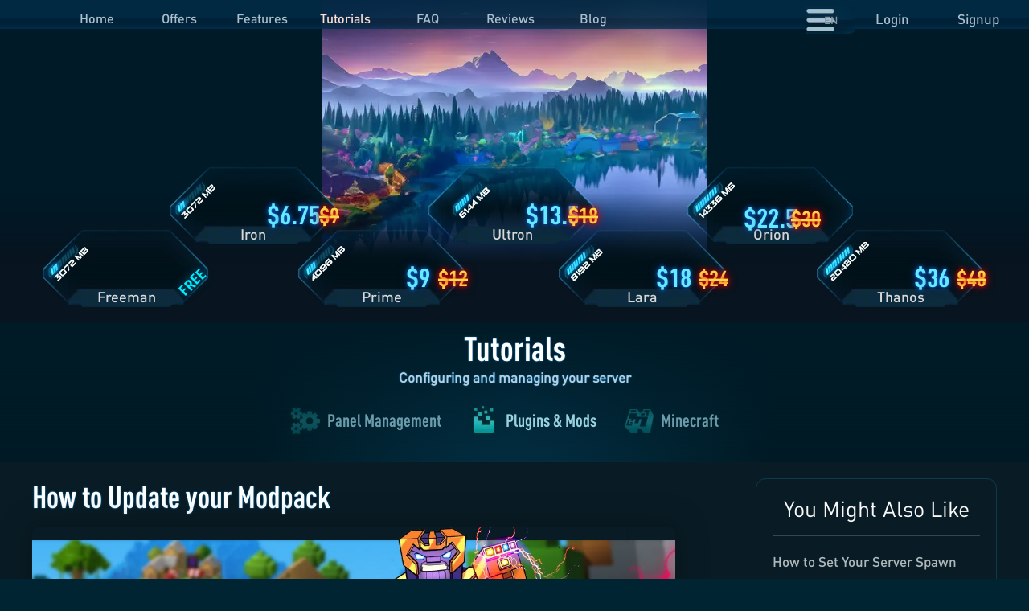

--- FILE ---
content_type: text/html; charset=UTF-8
request_url: https://www.minecraft-hosting.pro/article/201-how-to-update-your-modpack-to-latest-version
body_size: 8891
content:
<!DOCTYPE html>
<html xmlns="http://www.w3.org/1999/xhtml" lang="en" xml:lang="en">
<head>
          <title>How to Update a Modpack to latest version</title><meta name="description" content="How to Update your Modpack">
        <meta property="og:title" content="How to Update a Modpack to latest version">
    <meta property="og:description" content="How to Update your Modpack">
    <meta property="og:image" content="https://minecraft-hosting.pro/medias/og-image.webp">
    <meta property="og:url" content="https://www.minecraft-hosting.pro/article/201-how-to-update-your-modpack-to-latest-version">
    <meta property="og:type" content="website">
    <meta property="og:locale" content="en">
    <meta name="twitter:card" content="summary_large_image">
    <meta name="twitter:title" content="How to Update a Modpack to latest version">
    <meta name="twitter:description" content="How to Update your Modpack">
    <meta name="twitter:image" content="https://minecraft-hosting.pro/medias/og-image.webp">
    <meta http-equiv="Content-Type" content="text/html; charset=utf-8">
    <meta name="robots" content="index, follow" />
    <meta name="language" content="en" />
        <link rel="alternate" href="https://www.minecraft-hosting.pro/article/201-how-to-update-your-modpack-to-latest-version" hreflang="x-default" />
    <link rel="alternate" href="https://www.minecraft-hosting.pro/article/201-how-to-update-your-modpack-to-latest-version" hreflang="en" />
        <link rel="alternate" href="https://www.minecraft-hosting.pro/de/artikel/335-so-aktualisierst-du-dein-modpack-auf-die-neueste-version" hreflang="de" />
        <link rel="alternate" href="https://www.minecraft-hosting.pro/es/articulo/466-como-actualizar-tu-modpack-a-la-ultima-version" hreflang="es" />
        <link rel="alternate" href="https://www.minecraft-hosting.pro/pt-br/artigo/598-como-atualizar-seu-modpack-para-versao-mais-recente" hreflang="pt-br" />
        <meta name="distribution" content="global" />
    <meta name="identifier-url" content="https://www.minecraft-hosting.pro/" />
    <meta name="author" content="Starlancer" />
    <meta name="viewport" content="width=device-width, initial-scale=1.0">
    <link rel="canonical" href="https://www.minecraft-hosting.pro/article/201-how-to-update-your-modpack-to-latest-version" />
    <link rel="preconnect" href="https://cdn.minecraft-hosting.pro/" crossorigin>
    <link rel="dns-prefetch" href="https://cdn.minecraft-hosting.pro/">
    <link rel="preconnect" href="https://minecraft.starlancer.com/" crossorigin>
    <link rel="dns-prefetch" href="https://minecraft.starlancer.com/">
    <link href="https://cdn.minecraft-hosting.pro/main_ext.css?v=2.9.45" type="text/css" rel="stylesheet">
    <link href="https://cdn.minecraft-hosting.pro/commonstyle.css?v=2.9.45" type="text/css" rel="stylesheet">
        <link rel="stylesheet" href="https://cdn.minecraft-hosting.pro/geo.css?v=2.9.45" type="text/css" />
    <link rel="preconnect" href="https://www.google-analytics.com/" crossorigin>
    <link rel="icon" type="image/x-icon" href="https://cdn.minecraft-hosting.pro/medias/favicon.ico">
    <link rel="preload" href="https://cdn.minecraft-hosting.pro/medias/DINPro2b.woff2" as="font" type="font/woff2" crossorigin>
    <link rel="preload" href="https://cdn.minecraft-hosting.pro/medias/DINProM2b.woff2" as="font" type="font/woff2" crossorigin>
    <link rel="preload" href="https://cdn.minecraft-hosting.pro/medias/DINProCB2b.woff2" as="font" type="font/woff2" crossorigin>
        
    
    <script src="https://cdn.usefathom.com/script.js" data-site="ENXJWQLO" defer></script>
    </head>
<body>
  <input type="hidden" id="gotobase" value="https://www.minecraft-hosting.pro" />
  <input type="hidden" id="gotologin" value="https://www.minecraft-hosting.pro/login"><input type="hidden" id="gotobasket" value="https://www.minecraft-hosting.pro/basket"><input type="hidden" id="gotopayment" value="https://www.minecraft-hosting.pro/payment"><input type="hidden" id="gotowaiting" value="https://www.minecraft-hosting.pro/waiting"><input type="hidden" id="gototokens" value="https://www.minecraft-hosting.pro/tokens">
  <input type="hidden" id="gotoarticle" value="https://www.minecraft-hosting.pro/article"><input type="hidden" id="gotoblog" value="https://www.minecraft-hosting.pro/blog"><input type="hidden" id="gototutorials" value="https://www.minecraft-hosting.pro/tutorials"><input type="hidden" id="gotopacks" value="https://www.minecraft-hosting.pro/packs"><input type="hidden" id="gotomodpacks" value="https://www.minecraft-hosting.pro/modpacks"><input type="hidden" id="gotocoupon" value="https://www.minecraft-hosting.pro/coupon">
  <input type="hidden" id="gotopanel" value="https://www.minecraft-hosting.pro/panel" /><input type="hidden" id="gotopanelsupport" value="https://www.minecraft-hosting.pro/panel/support">
  <script type="text/javascript">
    function hasElemClass(a,b){return(' '+a.className+' ').indexOf(' '+b+' ')>-1};
    function addClass(a,b){elements=document.querySelectorAll(a);for(var i=0;i<elements.length;i++){elements[i].classList.add(b)}};
    function removeClass(e,l){elements=document.querySelectorAll(e);for(var s=0;s<elements.length;s++)elements[s].classList.remove(l)};
    function setCookie(a,b,c){var d="";if(c){var e=new Date();e.setTime(e.getTime()+(c*24*60*60*1000));d="; expires="+e.toUTCString()}document.cookie=a+"="+(b||"")+d+"; path=/"};
    function scramblerx(b){p=b.split("||");var c=function(s){var a='';for(var i=s.length-1;i>=0;i--){a+=s.charAt(i)};return a};b=c(p[0])+c(p[1]);return b};
    function fadeIn(b,c){ if(!b) { return; } b.style.opacity=0;b.style.display=c||"block";(function fade(){var a=parseFloat(b.style.opacity);if(!((a+=.05)>1)){b.style.opacity=a;requestAnimationFrame(fade)}})()};
    function fadeOut(b, c) { if(!b) { return; } b.style.opacity = 1; (function fade() { var a = parseFloat(b.style.opacity); if (!((a -= 0.05) < 0)) { b.style.opacity = a; requestAnimationFrame(fade); } else { b.style.display = c || "none"; } })(); }
    function postAjax(a,b,c){var d=typeof b=='string'?b:Object.keys(b).map(function(k){return encodeURIComponent(k)+'='+encodeURIComponent(b[k])}).join('&');var e=window.XMLHttpRequest?new XMLHttpRequest():new ActiveXObject("Microsoft.XMLHTTP");e.open('POST',a);e.onreadystatechange=function(){if(e.readyState>3&&e.status==200){c(e.responseText)}};e.setRequestHeader('X-Requested-With','XMLHttpRequest');e.setRequestHeader('Content-Type','application/x-www-form-urlencoded');e.send(d);return e};
  </script>
  <div id="overnotice"></div><div id="overmask" class="ap-mask"></div>
  <div id="overloading" class="spovi" style="display:none">
      <div class="spg">
          <div class="spgx">LOADING PLEASE WAIT</div>
          <div class="spgg"><img src="https://cdn.minecraft-hosting.pro/medias/is.png" alt="loading" title="loading" height="29" width="30" border="0"></div>
          <div class="spgd"><div class="spgdc"><div id="overloading_bar" style="width:0px"></div></div></div>
      </div>
  </div>
  <div id="divComboOffers"></div><div id="divComboDomains"></div><div id="divComboProperties"></div><div id="divComboTasks"></div>
  <div id="divComboSupport"></div><div id="divComboBackups"></div><div id="divComboTutorials"></div>
    <header id="header2">
    <div>
      <div id="menu">
          <label for="menubt"></label>
          <input type="checkbox" id="menubt" autocomplete="off">
          <nav id="navlf">
              <a href="https://www.minecraft-hosting.pro/" title="Home sweet home" >Home</a>
              <a href="https://www.minecraft-hosting.pro/offers" title="Our Minecraft Plans" >Offers</a>
              <a href="https://www.minecraft-hosting.pro/features" title="Our features" >Features</a>
              <a href="https://www.minecraft-hosting.pro/tutorials" title="Learn how to use our servers" class="active">Tutorials</a>
              <a href="https://www.minecraft-hosting.pro/faq" title="Find many answers to your questions there" >FAQ</a>
              <a href="https://www.minecraft-hosting.pro/reviews" title="Find latest customer reviews" >Reviews</a>
              <a href="https://www.minecraft-hosting.pro/blog" title="Read our blog articles" >Blog</a>
          </nav>

          <nav id="navrg">
                            <label id="lanmenu" for="menupla" onclick="if(!matchMedia('(hover:none)').matches){document.location=window.location.protocol+'//'+window.location.host+('.'.replace('.', ''))+'/panel ';}" onmouseover="if(!matchMedia('(hover:none)').matches){document.getElementById('menupla').click();}fadeOut(document.getElementById('logc'));">EN</label>
                <input type="checkbox" id="menupla" autocomplete="off">
                <div id="menula" onmouseleave="document.getElementById('menupla').click();" onmouseover="fadeOut(document.getElementById('logc'));">
                  <div id="mecsc">
                                    <a class="mscn" href="https://www.minecraft-hosting.pro/article/201-how-to-update-your-modpack-to-latest-version">English</a>
                                    <a class="mscn" href="https://www.minecraft-hosting.pro/de/artikel/335-so-aktualisierst-du-dein-modpack-auf-die-neueste-version">Deutsch</a>
                                    <a class="mscn" href="https://www.minecraft-hosting.pro/es/articulo/466-como-actualizar-tu-modpack-a-la-ultima-version">Español</a>
                                    <a class="mscn" href="https://www.minecraft-hosting.pro/pt-br/artigo/598-como-atualizar-seu-modpack-para-versao-mais-recente">Brasileiro</a>
                                    </div>
                </div>
                <a id="navb" href="https://www.minecraft-hosting.pro/login" title="Connect to your account" onmouseover="fadeIn(document.getElementById('logc'));">Login</a>
                <a href="https://www.minecraft-hosting.pro/signup" title="Create your account">Signup</a>
              
          </nav>
          <script>(function(){var l=document.getElementById('menupla'),u=document.getElementById('menupbt');if(l&&u){l.addEventListener('change',function(){this.checked&&(u.checked=!1)});u.addEventListener('change',function(){this.checked&&(l.checked=!1)})}})();</script>

      </div>

        <script type="text/javascript">
function login(){postAjax('https://www.minecraft-hosting.pro/~bG9naW4=',{email:document.getElementById('LoginMail').value,password:document.getElementById('LoginPassword').value,stay:hasElemClass(document.getElementById('LoginStay'),'insc4cOK')?1:0},function(a){if(a=="NOT_FOUND"){document.getElementById('loginErrorForm').submit()}else if(a=="PAYMENT"){window.location.href=window.location.protocol+'//'+window.location.host+'/payment'}else{window.location.href=window.location.href}})};
</script>
<form id="loginErrorForm" method="POST" action="https://www.minecraft-hosting.pro/login"><input type="hidden" name="error" value="No account found with your credentials" /></form>
        <div id="logcc">
        <div id="logc" style="display: none;">
            <div id="logh">
              <div id="logcl"><input type="text" id="LoginMail" class="LoginInputClass" placeholder="EMAIL"></div>
              <div id="logcp"><input type="password" id="LoginPassword" class="LoginInputClass" placeholder="PASSWORD"></div>
              <div id="logbt"><a title="Log into your account" id="Login" onclick="login(); return false;" href="#login"></a></div>
          </div>
              <div id="logrm"><a title="Keep connected to your account" id="LoginStay" class="LoginInputClass" href="#stay" onclick="(hasElemClass(this,'insc4cOK')?removeClass('#LoginStay','insc4cOK'):addClass('#LoginStay','insc4cOK'));return false;"></a></div>
              <div id="logcr"><a title="Lost your password?" href="https://www.minecraft-hosting.pro/recovery"></a></div>
              <div id="logot">
              <div id="logfb"><a title="Log with your Facebook account" href="#fb" onclick="window.location.href='./~ZmJsb2c=';return false;"><span class="vhid">Facebook Login</span></a></div>
            </div>
        </div>
      </div>
          </div>

        <section id="plans">
        <div>
          <map name="map">
          <area alt="Freeman Plan" shape="poly" aria-label="Freeman Plan - View Details" tabindex="-1" onfocus="navigator.userAgent.indexOf('Firefox')!=-1?null:blur()" onmouseover="addClass('#ofb1','active')" onmouseout="removeClass('#ofb1','active')" onclick="setCookie('mchproffer','FREEMAN');return true;" href="https://www.minecraft-hosting.pro/offers" coords="8,279,46,124,159,103,177,195,173,236,228,285,186,326,43,328">
          <area alt="Iron Plan" shape="poly" aria-label="Iron Plan - View Details" tabindex="-1" onfocus="navigator.userAgent.indexOf('Firefox')!=-1?null:blur()" onmouseover="addClass('#ofb2','active')" onmouseout="removeClass('#ofb2','active')" onclick="setCookie('mchproffer','IRON');return true;" href="https://www.minecraft-hosting.pro/offers" coords="181,225,182,193,195,74,252,30,313,35,359,136,311,180,351,218,337,255,211,257">
          <area alt="Prime Plan" shape="poly" aria-label="Prime Plan - View Details" tabindex="-1" onfocus="navigator.userAgent.indexOf('Firefox')!=-1?null:blur()" onmouseover="addClass('#ofb3','active')" onmouseout="removeClass('#ofb3','active')" onclick="setCookie('mchproffer','PRIME');return true;" href="https://www.minecraft-hosting.pro/offers" coords="320,289,366,237,366,209,336,186,422,114,476,114,542,175,507,229,507,252,550,289,503,331,360,333">
          <area alt="Ultron Plan" shape="poly" aria-label="Ultron Plan - View Details" tabindex="-1" onfocus="navigator.userAgent.indexOf('Firefox')!=-1?null:blur()" onmouseover="addClass('#ofb4','active')" onmouseout="removeClass('#ofb4','active')" onclick="setCookie('mchproffer','ULTRON');return true;" href="https://www.minecraft-hosting.pro/offers" coords="538,255,514,231,552,172,507,125,516,49,662,47,699,128,669,168,688,196,683,226,646,259">
          <area alt="Lara Plan" shape="poly" aria-label="Lara Plan - View Details" tabindex="-1" onfocus="navigator.userAgent.indexOf('Firefox')!=-1?null:blur()" onmouseover="addClass('#ofb5','active')" onmouseout="removeClass('#ofb5','active')" onclick="setCookie('mchproffer','LARA');return true;" href="https://www.minecraft-hosting.pro/offers" coords="645,288,699,234,692,155,748,122,810,127,841,168,818,235,874,292,831,330,685,332">
          <area alt="Orion Plan" shape="poly" aria-label="Orion Plan - View Details" tabindex="-1" onfocus="navigator.userAgent.indexOf('Firefox')!=-1?null:blur()" onmouseover="addClass('#ofb6','active')" onmouseout="removeClass('#ofb6','active')" onclick="setCookie('mchproffer','ORION');return true;" href="https://www.minecraft-hosting.pro/offers" coords="852,256,831,230,836,207,851,165,829,138,824,93,878,32,936,36,976,95,976,143,1017,192,971,193,979,246,969,257">
          <area alt="Thanos Plan" shape="poly" aria-label="Thanos Plan - View Details" tabindex="-1" onfocus="navigator.userAgent.indexOf('Firefox')!=-1?null:blur()" onmouseover="addClass('#ofb7','active')" onmouseout="removeClass('#ofb7','active')" onclick="setCookie('mchproffer','THANOS');return true;" href="https://www.minecraft-hosting.pro/offers" coords="967,287,986,254,980,210,1025,207,1034,110,1191,111,1192,299,1160,333,1007,334">
          </map>

            <img id="mapi" src="https://cdn.minecraft-hosting.pro/medias/1px.png" usemap="#map" alt="All our plans" />
            <div id="ofb1" name="offFREEMAN" ><div class="ram2"></div><div class="prxn free">FREE</div><div id="avtr1"><a title="Freeman server plan" onclick="$.cookie('mchproffer','FREEMAN');return true;" href="https://www.minecraft-hosting.pro/offers"><span class="vhid">Freeman Plan Details</span></a></div><div class="nme">Freeman</div></div>
            <div id="ofb2" name="offIRON" ><div class="ram2"></div><div class="prxr curc">6.75<span>9</span></div><div id="avtr2"><a title="Iron server plan" onclick="$.cookie('mchproffer','IRON');return true;" href="https://www.minecraft-hosting.pro/offers"><span class="vhid">Iron Plan Details</span></a></div><div class="nme">Iron</div></div>
            <div id="ofb3" name="offPRIME" ><div class="ram3"></div><div class="prxr curc">9<span>12</span></div><div id="avtr3"><a title="Prime server plan" onclick="$.cookie('mchproffer','PRIME');return true;" href="https://www.minecraft-hosting.pro/offers"><span class="vhid">Prime Plan Details</span></a></div><div class="nme">Prime</div></div>
            <div id="ofb4" name="offULTRON"><div class="ram4"></div><div class="prxr curc">13.5<span>18</span></div><div id="avtr4"><a title="Ultron server plan" onclick="$.cookie('mchproffer','ULTRON');return true;" href="https://www.minecraft-hosting.pro/offers"><span class="vhid">Ultron Plan Details</span></a></div><div class="nme">Ultron</div></div>
            <div id="ofb5" name="offLARA" ><div class="ram5"></div><div class="prxr curc">18<span>24</span></div><div id="avtr5"><a title="Lara server plan" onclick="$.cookie('mchproffer','LARA');return true;" href="https://www.minecraft-hosting.pro/offers"><span class="vhid">Lara Plan Details</span></a></div><div class="nme">Lara</div></div>
            <div id="ofb6" name="offORION" ><div class="ram6"></div><div class="prxr curc">22.5<span>30</span></div><div id="avtr6"><a title=" Orion server plan" onclick="$.cookie('mchproffer','ORION');return true;" href="https://www.minecraft-hosting.pro/offers"><span class="vhid">Orion Plan Details</span></a></div><div class="nme">Orion</div></div>
            <div id="ofb7" name="offTHANOS" ><div class="ram7"></div><div class="prxr curc">36<span>48</span></div><div id="avtr7"><a title="Thanos server plan" onclick="$.cookie('mchproffer','THANOS');return true;" href="https://www.minecraft-hosting.pro/offers"><span class="vhid">Thanos Plan Details</span></a></div><div class="nme">Thanos</div></div>

        </div>
    </section>
    <section class="plantr"></section>
    </header>
  <div id="prmc">
    


        </div>
</section>
</div>
  <main>
<link type="text/css" rel="stylesheet" href="https://cdn.ckeditor.com/ckeditor5/43.0.0/ckeditor5.css" />

<style type="text/css">
    #arcontents img{ max-width:100%; width:auto; height:auto; }
</style>



                                                                                                        
<div id="s27">
    <section class="row">
      <div>
                <div id="tuth1">Tutorials<br>
        <span>Configuring and managing your server</span></div>
              </div>
      <nav>
          <a href="https://www.minecraft-hosting.pro/section/8-manager-the-panel" class="">Panel Management</a>
          <a href="https://www.minecraft-hosting.pro/section/10-plugins-and-mods" class="ybgms">Plugins &amp; Mods</a>
          <a href="https://www.minecraft-hosting.pro/section/12-miscellaneous" class="">Minecraft</a>
                </nav>
    </section>
</div>




<div id="s28">
  <section class="row " id="listTutorials">
                <div id="bgg">
                <h1>How to Update your Modpack</h1>
                <div id="arcontents" class="ck-content"><p><img alt="P650" src="https://www.minecraft-hosting.pro/medias/p650.webp" data-cke-saved-src="https://www.minecraft-hosting.pro/medias/p650.webp" style="width:100%;max-width:1180px;margin-top:-25px;"></p><p>There are several reasons why it's important to keep a Minecraft modpack updated:</p><ol><li><p>Bug Fixes: One of the most important reasons to keep a modpack updated is to fix bugs that may be present in the previous version. Mod developers work hard to fix any bugs or issues that arise with their mods, and updates are the best way to ensure that you have the most stable and bug-free experience possible.</p></li><li><p>New Features: Many mod developers are constantly working to add new features and content to their mods, and updates are the best way to ensure that you have access to all the latest features. Keeping your modpack up to date will ensure that you have access to all the latest and greatest content.</p></li><li><p>Compatibility: Minecraft updates are frequent, and new versions often introduce changes that can break mods. Mod developers also work to ensure that their mods are compatible with the latest version of Minecraft. Keeping your modpack updated will ensure that you have access to the latest compatibility fixes.</p></li><li><p>Security: Mod updates may also include security fixes. Keeping your modpack updated ensures that you have the latest security features and are protected from any vulnerabilities that may have been present in earlier versions.</p></li><li><p>Better Performance: Minecraft modpacks can be demanding on your computer's resources, and updates can often include optimizations that improve performance. Keeping your modpack updated can result in a smoother and more stable gaming experience.</p></li></ol><p>We will see in this guide how to update your Modpack to the latest release without having to lose your progression and inventory.</p><p><br></p><h2>Backup your current server</h2><p><span style="color:#FFFFFF">1. </span>Navigate to the <span style="color:#FFFFFF">Backup </span>panel page</p><p><img alt="P594" data-cke-saved-src="https://www.minecraft-hosting.pro/medias/p594.webp" src="https://www.minecraft-hosting.pro/medias/p594.webp" style="max-width:399px;width:100%;"></p><p><span style="color:#FFFFFF">2. </span>Click on "<span style="color:#FFFFFF">MAKE A BACKUP</span>" to make a manual backup of your server</p><p><img alt="P591" data-cke-saved-src="https://www.minecraft-hosting.pro/medias/p591.webp" src="https://www.minecraft-hosting.pro/medias/p591.webp" style="max-width: 600px;width:100%;"></p><p><span style="color:#FFFFFF">3.</span> Once processed , your backup will be displayed</p><p><img alt="P593b" data-cke-saved-src="https://www.minecraft-hosting.pro/medias/p593b.webp" src="https://www.minecraft-hosting.pro/medias/p593b.webp" style="max-width: 600px;width:100%;"></p><p>You can consult this tutorial to learn <a data-cke-saved-href="https://www.minecraft-hosting.pro/article/195-how-to-backup-your-minecraft-server" href="https://www.minecraft-hosting.pro/article/195-how-to-backup-your-minecraft-server">how to backup your server</a> for more details</p><p><br></p><h2>Install the New Modpack Version</h2><p><span style="color:#FFFFFF"><strong>1.</strong> </span>Navigate to "Versions" on your panel<br><br><img alt="P111" src="https://www.minecraft-hosting.pro/medias/p111.webp" data-cke-saved-src="https://www.minecraft-hosting.pro/medias/p111.webp" style="max-width: 600px;width:100%;"></p><p><span style="color:#FFFFFF"><strong>2.</strong> </span>Select the category your want, or</p><p><img alt="P161" src="https://www.minecraft-hosting.pro/medias/p161.webp" data-cke-saved-src="https://www.minecraft-hosting.pro/medias/p161.webp" style="max-width: 600px;width:100%;"></p><p><span style="color:#FFFFFF"><strong>3.</strong></span> Search for the Modpack that you want to update.<br><br><img alt="P162" src="https://www.minecraft-hosting.pro/medias/p162.webp" data-cke-saved-src="https://www.minecraft-hosting.pro/medias/p162.webp" style="max-width: 600px;width:100%;"></p><p><span style="color:#FFFFFF"><strong>4.</strong></span> Select the version you want</p><p><img alt="P163" src="https://www.minecraft-hosting.pro/medias/p163.webp" data-cke-saved-src="https://www.minecraft-hosting.pro/medias/p163.webp" style="max-width: 600px;width:100%;"></p><p><span style="color:#FFFFFF"><strong>5.</strong> </span>And click on "<span style="color:#FFFFFF">REINSTALL</span>" to confirm and begin the installation</p><p><img alt="P115" src="https://www.minecraft-hosting.pro/medias/p115.webp" data-cke-saved-src="https://www.minecraft-hosting.pro/medias/p115.webp" style="max-width:352px;width:100%;"></p><p>You can consult this tutorial for more details about <a data-cke-saved-href="https://www.minecraft-hosting.pro/article/12-minecraft-version-selection" href="https://www.minecraft-hosting.pro/article/12-minecraft-version-selection">how to changed your minecraft version</a></p><p><br></p><h2>Load your World from Backup</h2><p><span style="color:#FFFFFF">1.</span> Return to the Backup panel page</p><p><img alt="P594" data-cke-saved-src="https://www.minecraft-hosting.pro/medias/p594.webp" src="https://www.minecraft-hosting.pro/medias/p594.webp" style="max-width: 399px;width:100%;"></p><p><span style="color:#FFFFFF">2. </span>Click on "MAPS" to only restore your map from the selected backup.</p><p><img alt="P592" data-cke-saved-src="https://www.minecraft-hosting.pro/medias/p592.webp" src="https://www.minecraft-hosting.pro/medias/p592.webp" style="max-width: 600px;width:100%;"></p><p>This way you load your previous map on the new version of your modpack.</p><p><br></p><h2>Conclusion</h2><p>Keeping your Minecraft modpack updated is important to ensure you have access to the latest features, bug fixes, and security patches. It also helps to maintain compatibility with the latest version of Minecraft and can improve your overall gaming experience.</p><p><br></p></div>
            </div>
            <div id="bgr">
              <section class="blgr">
                <div class="blgrh">
                  <h2>You Might Also Like</h2>
                </div>
                <hr class="line">
                <div class="links">
                                      <a href="https://www.minecraft-hosting.pro/article/198-how-to-set-your-minecraft-server-spawn" class="link">How to Set Your Server Spawn</a>
                                      <a href="https://www.minecraft-hosting.pro/article/197-how-to-trim-your-world-with-worldborder" class="link">How to Trim Your World with WorldBorder</a>
                                      <a href="https://www.minecraft-hosting.pro/article/196-how-to-advertising-your-server" class="link">How to Advertise Your Server</a>
                                      <a href="https://www.minecraft-hosting.pro/article/202-how-to-convert-client-modpack-files-to-servers-files" class="link">How to Convert Client Modpack Files to Servers Files</a>
                                      <a href="https://www.minecraft-hosting.pro/article/203-how-to-add-a-mysql-database-to-your-server" class="link">How To Add a MySQL Database to your Server</a>
                                      <a href="https://www.minecraft-hosting.pro/tutorials" class="view-all">View All Minecraft Tutorials</a>
                 </div>
              </section>
            </div>
    
  </section>
</div>
</main>
<footer>
    <div id="prtn">
        <section class="row">
            <p>OUR PARTNERS</p>
            <ul>
                <li><a href="https://affiliate.tebex.io/r/66b203e2-cb87-4af1-a5a5-87012bed6498" title="Tebex" target="_blank"></a></li>
                <li><a href="https://mcseeder.com" title="McSeeder" target="_blank"></a></li>
                <li><a href="https://mcdoctor.ai" title="MCDoctor.ai" target="_blank"></a></li>
            </ul>
        </section>
    </div>
    <div id="snav">
      <nav>
        <a title="Dont hesitate to contact us for any question" href="javascript:void(0);" onclick="javascript:window.open('mailto:'+scramblerx('rp.gnitsoh-tfarcenim@troppus||o'));">Contact us</a>
        <a href="https://www.minecraft-hosting.pro/terms" title="Terms of service">Terms</a>
        <a href="https://www.minecraft-hosting.pro/private" title="Privacy policy">Privacy</a>
        <a href="https://www.minecraft-hosting.pro/affiliate" title="Our affiliate program">Affiliate</a>
        <a href="https://www.minecraft-hosting.pro/modpacks" title="ModPacks list">ModPacks</a>
        <a href="https://www.minecraft-hosting.pro/hytale" title="Hytale Hosting">Hytale</a>
      </nav>
    </div>
    <div id="copy">
      <section class="row">
        <div id="copya" class="c9a1200">
          <a href="https://www.minecraft-hosting.pro/offers" title="Request your free server">Get your Free Minecraft Server</a>
          <p>and start playing with your friends</p>
        </div>

        <a id="copyb" class="c3a1200 hb1200" href="https://www.minecraft-hosting.pro/offers" title="Play for free with your friends"></a>
        <p id="copyc">&copy; 2026 Starlancer - <span class="hb768">Minecraft Servers Hosting since 2012 -</span> All Rights Reserved</p>
      </section>
    </div>
  </footer>


<script>
  const header = document.querySelector('#header2');
  header.style.willChange = 'background-position';
  window.addEventListener('scroll', () => requestAnimationFrame(() => header.style.backgroundPositionY = window.scrollY * 0.2 + 'px'));
</script>
<script>const DPR=window.devicePixelRatio||1,USE2X=DPR>1.05,BS=Math.max(1,Math.floor(DPR)),M=/Android|iPhone|iPad|iPod|Opera Mini|IEMobile|WPDesktop|Windows Phone|webOS/i.test(navigator.userAgent),D=[{id:"avtr1",sx:5,sy:5,th:100,tt:40,w:213,h:230},{id:"avtr2",sx:228,sy:5,th:110,tt:128,w:213,h:236},{id:"avtr3",sx:451,sy:5,th:85,tt:100,w:213,h:230},{id:"avtr4",sx:674,sy:5,th:100,tt:40,w:213,h:230},{id:"avtr5",sx:897,sy:5,th:115,tt:40,w:213,h:230},{id:"avtr6",sx:1130,sy:5,th:70,tt:70,w:213,h:230},{id:"avtr7",sx:1352,sy:5,th:80,tt:50,w:213,h:230}],S=[],I=new Image;I.src=USE2X?"/medias/chav1nsub_h2.avif":"/medias/chav1nsu_h2.avif";const F=1e3/30;let L=0;function _(e,a){const{c:n,sx:t,sy:o,th:i,tt:r,w:s,h:d}=e;n.clearRect(0,0,s,d),M&&(a=!1);const Z=USE2X?2:1,SX=t*Z,SY=o*Z,W=s*Z,TH=i*Z,TT=r*Z;if(a){const c=1+.03*Math.sin(Date.now()/300),l=r*c;n.drawImage(I,SX,SY,W,TH,0,0,s,i),n.drawImage(I,SX,SY+TH,W,TT,0,i,s,l);const h=SY+TH+TT,u=d-(i+r),p=i+l-1,f=d-p;n.drawImage(I,SX,h,W,u*Z,0,p,s,f)}else n.drawImage(I,SX,SY,W,TH,0,0,s,i),n.drawImage(I,SX,SY+TH,W,TT,0,i,s,r),n.drawImage(I,SX,SY+TH+TT,W,(d-(i+r))*Z,0,i+r,s,d-(i+r))}function u(e){if(M)return;const a=e-L;a>F&&(L=e-a%F,S.forEach((e=>{const a=e.el.classList.contains("activep")||e.el.classList.contains("active");a!=e.la&&(_(e,a),e.la=a),a&&_(e,!0)}))),requestAnimationFrame(u)}I.onload=()=>{D.forEach((e=>{const a=e.id.replace("avtr","ofb"),n=document.getElementById(a),t=document.getElementById(e.id);if(!n||!t)return;const o=t.querySelector("a");if(!o)return;const i=document.createElement("canvas");i.style.width=e.w+"px",i.style.height=e.h+"px",i.width=e.w*BS,i.height=e.h*BS,o.appendChild(i);const r=i.getContext("2d");r.setTransform(BS,0,0,BS,0,0),S.push({el:n,c:r,sx:e.sx,sy:e.sy,th:e.th,tt:e.tt,w:e.w,h:e.h,la:!1}),_(S[S.length-1],!1)})),M||requestAnimationFrame(u)};</script>




</body>
</html>


--- FILE ---
content_type: text/css
request_url: https://cdn.minecraft-hosting.pro/main_ext.css?v=2.9.45
body_size: 26273
content:
a,input{text-decoration:none;position:relative;z-index:1;outline:0;-moz-outline-style:none}
a,img{outline:0}
body{background:#012433 no-repeat top center;overflow-y:scroll;margin:0;font-family:dn}
input{font-family:inherit;font-size:inherit;font-weight:inherit}
body,html{min-height:100%;width:100%;height:100%;}
@font-face{font-family:dncb;src:url(medias/DINProCB2.eot);src:url(medias/DINProCB2.eot?#iefix) format('embedded-opentype'),url(medias/DINProCB2b.woff2) format('woff2'),url(medias/DINProCB2.woff) format('woff'),url(medias/DINProCB2.ttf) format('truetype'),url(medias/DINProCB2.svg) format('svg');font-weight:400;font-style:normal;font-display:swap}
@font-face{font-family:dn;src:url(medias/DINPro2.eot);src:url(medias/DINPro2.eot?#iefix) format('embedded-opentype'),url(medias/DINPro2b.woff2) format('woff2'),url(medias/DINPro2.woff) format('woff'),url(medias/DINPro2.ttf) format('truetype'),url(medias/DINPro2.svg) format('svg');font-weight:400;font-style:normal;font-display:swap}
@font-face{font-family:dnb;src:url(medias/DINProM2.eot);src:url(medias/DINProM2.eot?#iefix) format('embedded-opentype'),url(medias/DINProM2b.woff2) format('woff2'),url(medias/DINProM2.woff) format('woff'),url(medias/DINProM2.ttf) format('truetype'),url(medias/DINProM2.svg) format('svg');font-weight:400;font-style:normal;font-display:swap}
.ct{position:relative;width:100%;max-width: 1220px;margin:0 auto}
.ctpn{max-width:none;}
#offers{width:1088px;height:290px;float:left;position:relative;margin:9px 0 38px 62px}
.am1{position:absolute;z-index:5;top:0;left:0;opacity:.5}
i{border:solid #97ffff;border-width:0 6px 6px 0;display:inline-block;padding:9px;opacity:.25}
#h1,#h1s{float: left;position:relative;width:100%;height:481px;background: url(medias/h1.png) center top no-repeat,linear-gradient(0deg, rgba(3,51,72,0) 0%, rgba(1,27,39,1) 100%), radial-gradient(circle, rgba(3,51,72,1) 0%, rgba(1,27,38,1) 50%)}
#h1s{height:298px;background:#081723 url(medias/h1a2s.jpg) no-repeat bottom}
#g1{float:left;width:268px;height:60px;margin:15px 0 0 5px}
#g2{float:left;width:198px;height:60px;margin:15px 0 0 18px}
#g3{float:left;width:158px;height:60px;margin:15px 0 0 18px}
#g4{float:left;width:215px;height:60px;margin:15px 0 0 18px}
#g5{float:left;width:212px;height:60px;margin:15px 0 0 18px}
.gg1,.gg2,.gg3,.gg4,.gg5{float:left;width:218px;height:60px;font-family:dncb}
.gg2{width:148px}
.gg3{width:108px}
.gg4{width:165px}
.gg5{width:162px}

.spovi{position:absolute;z-index:9001;top:50%;left:50%;width:284px;height:63px;margin-left:-142px;margin-top:-32px;background:url(medias/ovis.png)}
.h9{float:left;position:relative;width:100%;height:auto;padding-bottom:30px;background: linear-gradient(0deg, rgba(1,20,27,1) 35%, rgba(4,35,52,1) 100%)}
#h2,.h2,.h2b,.h2c,.h2d{float:left;position:relative;width:100%;height:405px;background: rgb(1,26,36);background: linear-gradient(0deg, rgba(1,26,36,1) 0%, rgba(1,31,43,1) 50%, rgba(1,26,36,1) 100%)}
.h2{height:auto;background:#041e2b}
.h2d{height:auto;padding-bottom:20px}
.h2c{height:auto;min-height:290px;padding-bottom:24px}
#h3,.h3{float:left;position:relative;width:100%;height:351px;background:url(medias/h2a.png) center bottom}
#h4a,.h4a{float:left;position:relative;width:100%;height:626px;background:#022535}
.h8{float:left;position:relative;width:100%;height:320px;background:#021a24}
#ap-mask,.ap-mask{position:absolute;display:none;top:0;left:0;min-height:100%;width:100%;opacity:.4;-khtml-opacity:.4;-moz-opacity:.4;background-color:#022534;z-index:9000}
#cthm{width:100%;height:50px;background: linear-gradient(0deg, rgba(2,50,81,0) 28%, rgba(2,50,81,0.8) 28%, rgba(1,37,60,0.8) 40%, rgba(1,37,60,0.8) 55%, rgba(2,46,72,0.8) 55%);margin:0 0 10px 0}
#hm{position:relative;z-index:12;width:100%;max-width:1290px;margin:0 auto;height:50px}
#logbt a:hover{background:url(medias/lock.png) 0 -37px}
#logbt a{float:left;width:42px;height:37px;background:url(medias/lock.png) 0 0}
#logbt{float:left;width:42px;height:37px;margin:4px 0 0 -4px}
#logcl input,#logcp input{float:left;width:154px;height:37px;border:0 solid #000;background:transparent url(medias/iplog.png);font:16px dncb;color:#02b7d6;text-align:left;padding:2px 15px 0}
#logcl input:hover,#logcp input:hover{color:#ff7e00}
#logcl,#logcp{float:left;width:184px;height:30px;margin:2px 0 0 -4px}
#logcr a{float:left;width:104px;height:7px;background:url(medias/passlost.png) 0 0}
#logcr{float:left;width:104px;height:7px;margin:9px 0 0 114px}
#logcc{position:relative;width: clamp(320px,100%,1290px);margin: 0 auto;}
#logc{position:absolute;z-index:10;top:10px;right:65px;width:408px;height:104px;background:url(medias/ovlog.png)}
#logfb a:hover{background:url(medias/logfb.png) 0 -25px}
#logfb a{float:left;width:173px;height:25px;background:url(medias/logfb.png) 0 0}
#logfb{float:left;width:173px;height:25px;margin:9px 0 0 15px}
#logh{float:left;width:401px;height:39px;padding:0 0 0 7px}
#logot{float:left;width:408px;height:25px}
#logrm a.insc4cOK,#logrm a:hover{background:url(medias/stayc.png) 0 -17px}
#logrm a{float:left;width:116px;height:17px;background:url(medias/stayc.png) 0 0}
#logrm{float:left;width:116px;height:17px;margin:4px 0 0 12px}
#logtw a{float:left;width:173px;height:25px;background:url(medias/logtw.png) 0 0}
#logtw{float:left;width:173px;height:25px;margin:9px 0 0 30px}
#logbt a:hover{background:url(medias/lock.png) 0 -37px}
#logcl input:hover,#logcp input:hover{color:#ff7e00}
#logcr a:hover{background:url(medias/passlost.png) 0 -7px}
#logfb a:hover{background:url(medias/logfb.png) 0 -25px}
#logrm a.insc4cOK,#logrm a:hover{background:url(medias/stayc.png) 0 -17px}
#logtw a:hover{background:url(medias/logtw.png) 0 -25px}
#menupbt,#menupla{display:none}
#labmenu,#navb{display: inline-block;margin: -2px 0 0 -24px;width: 132px!important;height: 33px;text-align: center;font-size: 17px;color: #abbfce;font-family: dnb;background: image-set(url("medias/menusp1.avif") 1x, url("medias/menusp1@2x.avif") 2x)  -635px -5px!important;padding: 9px 0 0;}
#labmenu:hover,#navb:hover{background:url(medias/menusp1.webp) -771px -5px;color:#fee0d6;}
#lanmenu{display: inline-block;margin: -2px 0 0 -24px;width: 62px;height:25px;text-align: center;font-size: 13px;color: #8295a3;font-family: dnb;background: image-set(url("medias/menusp1.avif") 1x, url("medias/menusp1@2x.avif") 2x)  -891px -45px;padding: 9px 0 0;}
#lanmenu:hover{background:url(medias/menusp1.webp) -891px -81px;color:#fee0d6;}
#menupbt:not(:checked) + #menuc{display:none}
#menupla:not(:checked) + #menula{display:none}
#menuc,#menula{position:absolute;display:block;z-index:100;width:calc(100% - 12px);background:rgba(3,22,35,0.95);border-radius:9px;border:2px solid #162d37;padding:4px;animation: fadeIn 0.3s;}
#menula{left:55px;width: 100%;max-width: 150px;}
#mecsc{display:flex;flex-direction:column;gap:4px;}
@keyframes fadeIn {0% { opacity: 0; }100% { opacity: 1; }}
@keyframes fadeOut {0% { opacity: 1; }100% { opacity: 0.8; }}
#msc1,#msc2,#msc3,#msc4,#msc5,#msc6,#msc7,.mscn{height:27px;font:17px dnb;color:#98d1df;background:#071c24;border:1px solid #071f28;border-radius:9px;padding:4px 0 0 48px;}
#msc1:hover,#msc2:hover,#msc3:hover,#msc4:hover,#msc5:hover,#msc6:hover,#msc7:hover,.mscn:hover{background:#42211b;border: 1px solid #784d35;color:#ffdb4b;}
.mscn{text-align:center;padding:4px 0 0 0;background:#03232f;}
#msc1::before,#msc2::before,#msc3::before,#msc4::before,#msc5::before,#msc6::before,#msc7::before{content:"";width:36px;height:31px;border-top-left-radius:9px;border-bottom-left-radius:9px;background:#09222b image-set(url("medias/chsms.avif") 1x, url("medias/chsmsb.avif") 2x)1px -3px;position:absolute;margin:-4px 0 0 -48px;}
#msc2::before{background:#09222b image-set(url("medias/chsms.avif") 1x, url("medias/chsmsb.avif") 2x)-40px -3px;}
#msc3::before{background:#09222b image-set(url("medias/chsms.avif") 1x, url("medias/chsmsb.avif") 2x)-87px -3px;}
#msc4::before{background:#09222b image-set(url("medias/chsms.avif") 1x, url("medias/chsmsb.avif") 2x)-136px -3px;}
#msc5::before{background:#09222b image-set(url("medias/chsms.avif") 1x, url("medias/chsmsb.avif") 2x)-179px -4px;}
#msc6::before{background:#09222b image-set(url("medias/chsms.avif") 1x, url("medias/chsmsb.avif") 2x)-222px -2px;}
#msc7::before{background:#09222b image-set(url("medias/chsms.avif") 1x, url("medias/chsmsb.avif") 2x)-269px -1px;}
#msc1:hover::before,#msc2:hover::before,#msc3:hover::before,#msc4:hover::before,#msc5:hover::before,#msc6:hover::before,#msc7:hover::before{background-color:#3a1913;}
#mspt{width:calc(100% - 4px);padding:2px 6px 2px 6px;margin:0px 0px -4px -4px;border-bottom-left-radius:7px;border-bottom-right-radius:7px;display:flex;align-items: center;justify-content: space-between;background: linear-gradient(0deg, rgba(42,87,107,1) 0%, rgba(7,31,40,1) 100%);}
#mscx{float:left;height:auto;padding-left:25px;font:18px dncb;color:#98d1df;margin-top:4px;}
#mscx::before{content:"";width:23px;;height:21px;background:url(medias/buy.png);position:absolute;margin:-2px 0 0 -25px;}
#msct{font:18px dncb;color:#21ba94;padding-left:22px;}
#msct span{color:#98d1df;}
#mscx:hover,#msct:hover,#msct:hover span{color:#ffdb4b;}
#msct::before{content: "";width:45px;height:25px;background: url(medias/panelsp.webp)-50px -776px no-repeat;position: absolute;margin:0px 0 0 -22px;}
#md{float:right;top:0px;right:0px;z-index:13;width:289px;height:44px;padding:6px 0 0 70px;background: image-set(url("medias/menusp1.webp") 1x, url("medias/menusp1@2x.avif") 2x)  -5px -5px}
#mg{float:left;position:relative;z-index:14;width:762px;height:44px;padding:6px 0 0 80px;background: image-set(url("medias/menusp1.webp") 1x, url("medias/menusp1@2x.avif") 2x)  -36px -65px}
label.toggle{position:absolute;top:0px;left:0px;z-index:11;width:74px;height:46px;color:#082d4c;display:none;width:74px;height:46px;background:url(medias/btmob.png) right no-repeat;cursor:pointer;user-select:none}
input.hide-input {position: absolute;left: -999em;}
#pop{position:absolute;z-index:11;bottom:24px;right:34px;width:80px;height:29px;background:url(medias/msp1.webp) -5px -251px;}
#wclb,.wclb{float:left;width:100%;height:18px;font:20px dnb;text-align:center;color:#acd5e2}
#wclb{position:absolute;top:31px;right:320px;width:75px;height:30px;font:20px dncb;color:#fff}
#wcldb{float:left;width:248px;height:22px;font:24px dnb;color:#ffcad4}
#wcldh{float:left;width:248px;height:34px;font:700 30px dnb;text-align:center}
#wcldh span{font: 700 28px dnb;}
#wcld{position:absolute;top:20px;right:80px;width:220px;height:60px;font-family:dncb}
#wclgb{float:left;width:200px;height:40px;font-size:32px;text-align:right;color:#ffdb4b;font-weight:400;text-shadow:0 0 6px #de0000,0 0 12px rgba(222,0,0,.8);margin:0;padding:0}
#wclgh{float:left;width:200px;height:25px;font-size:24px;text-align:right}
#wclg{position:absolute;top:13px;right:990px;width:200px;height:75px;font-family:dncb;color:#fff}
#wclh,.wclh{float:left;width:100%;height:50px;font:400 42px dncb;text-align:center;margin-top:4px}
#wclmd{float:left;width:188px;height:26px;font-size:24px;margin-top:14px}
#wclmg{float:left;width:170px;height:48px;font-size:46px;font-weight:400}
#wclm{position:absolute;top:17px;right:470px;width:370px;height:60px;font-family:dncb}
#wcl{float:left;position:relative;width:100%;height:90px;color:#fff;display:flex;justify-content: center;flex-flow:nowrap}

.nme,.pnme{position:absolute;z-index:4;bottom:4px;left:2px;width:210px;height:24px;font:700 18px dnb;color:#d9d9d9;text-align:center}

.ofb1o{background:url(medias/chbs2n2.png) 3px 167px no-repeat;-webkit-transform:translate(0,-5px);transform:translate(0,-5px)}
.pram,.ram,.ram2,.ram3,.ram4,.ram5,.ram6,.ram7,.pramb,.ram2b,.ram3b,.ram4b,.ram5b,.ram6b,.ram7b,.ramb{position:absolute;z-index:4;top:185px;left:7px;width:58px;height:50px}
.pram, .pramb {top:142px;left:10px;}
.ram1b{background:url(medias/memory3b.png) -10px -80px}
.ram2b{background:url(medias/memory3b.png) -90px -10px}
.ram3b{background:url(medias/memory3b.png) -88px -80px}
.ram4b{background:url(medias/memory3b.png) -168px -10px}
.ram5b{background:url(medias/memory3b.png) -168px -80px}
.ram6b{background:url(medias/memory3b.png) -10px -10px}
.ram7b{width:62px;background:url(medias/memory3b.png) -232px -10px}
.ram1{background:url(medias/mram.png) -10px -80px}
.ram2{background:url(medias/mram.png) -90px -10px}
.ram3{background:url(medias/mram.png) -88px -80px}
.ram4{background:url(medias/mram.png) -168px -10px;left:30px;z-index:11;}
.ram4b{left:30px;}
.ram5{background:url(medias/mram.png) -168px -80px}
.ram6{background:url(medias/mram.png) -10px -10px}
.ram7{width:62px;background:url(medias/mram.png) -232px -10px}
.wclh h1{margin:0;padding:0;font-size:42px;font-weight:400}
.wclb h2{margin:0;padding:0;font-size:20px;font-weight:400}
img{border:none;border-top-left-radius:10px;border-top-right-radius:10px;}
map>area,map>area:active,map>area:focus{outline:0;border:0}
#nsc,#nsc2{float:left;position:relative;width:100%;height:18px;font:15px dn;color:#98d1df;text-align:center;margin:7px 0 0;overflow:hidden}
#nsc a,#nsc2 a{color:#98d1df;text-decoration:none}
#nsc a:hover,#nsc2 a:hover{color:#fff}
.er404{display: flex;align-items: center;justify-content: center;flex-direction: column;}
#erri{width:289px;height:232px;justify-self:center;}
#f1st{float:left;position:relative;width:100%;height:285px}
#f1sta,#f1stb,#f1stc{float:left;position:relative;width:100%;height:111px;background:url(medias/f1sta.webp) center}
#f1stb{height:auto;background:url(medias/f1stb.webp) center}
#f1stc{height:142px;background:url(medias/f1stc.png) center}
#gfmlb{float:right;width:auto;height:18px;font:18px dnb;color:#fff;text-align:right}
#gfmlh a:hover{color:#fff}
#gfmlh a{float:left;width:auto;height:32px;font:700 30px dnb;color:#f9dee6;text-align:right}
#gfmlh h3{float:right;width:auto;font:700 28px dnb;text-align:right;padding:0;margin:0;height:32px}
#gfmlh{float:right;width:auto;height:32px}
#gfml{position:absolute;top:15px;right:calc(10% + 170px);width:490px;height:60px}
#gfmr{position:absolute;z-index:4;top:-100px;right:10%;width:176px;height:231px}
#gfm,#gfn{float:left;position:relative;width:100%;height:109px}
#gfn{width:calc(100% - 100px);max-width:800px;height:auto;padding:0 0 2px 100px;display:flex;justify-content:left;flex-flow: wrap}
#gfn a {float:left;width:auto;height:28px;margin:3px 20px 0 20px;font:400 20px dncb;color:#98d1df}
#gfn a:hover{color:#fff}
#gfx{float:left;width:100%;height:16px;font:20px dncb;color:#98d1df;text-align:center;margin:8px 0 0}
#gfh{float:left;width:100%;height:68px;margin:13px 0 0;display:flex;justify-content:center;flex-flow:wrap;align-items:center}
.gspek,.gspek2{z-index:6;width:134px;height:49px;margin:0px 20px 0 20px}
.gspek a{float:left;width:134px;height:49px;background:url(medias/partners.webp) 0px 0px;opacity:.9}
.gspek2 a{float:left;width:110px;height:49px;background:url(medias/partners.webp) -165px 0px;opacity:.9}
.gspek a:hover,.gspek2 a:hover{opacity:1}
::-webkit-scrollbar{height: 12px;width: 12px;background: #01151e;}
::-webkit-scrollbar-thumb{background: #03354b;-webkit-border-radius: 1ex;-webkit-box-shadow: 0px 1px 2px rgba(0, 0, 0, 0.75);}
::-webkit-scrollbar-corner{background: #01161e;}


/*index*/

.st{margin-bottom:20px}
.st section{align-items:center}
.st div{text-align:center;padding:20px 0 20px 0;}
.st h1,.st h2{font:400 32px dncb;color:#fff;text-shadow:0 0 2px #007cca}
.st p{font-size:18px;color:#98d1df;font-weight:400}

.sp{column-gap:20px}
.sp h2,.sp h3{font:400 30px dncb;color:#fff;text-shadow:0 0 2px #007cca}
.sp p{margin-top:20px;font:400 18px dn;color:#98d1df}
.sp p:nth-child(2){margin-top:5px}
.sp a{text-decoration:none;color:#fff;font-weight:bold;}
.sp a:hover{color:#ffc94f;}
#s0{width:100%;padding: 5px 0 2px 0;height:auto;min-height:30px;background: linear-gradient(90deg, rgba(9, 23, 35, 1) 0%, #050e14 30%, #050e14 70%, rgba(9, 23, 35, 1) 100%);font-size:20px;color:#2895d5;text-align:center;font-weight: 700;}
#s0 span{color:#00d6ff;font-weight:700;}
#s1,#s1h{padding:0!important;height:230px;background-color:#01131d!important;}
#s1row{grid-area: c;position: relative;z-index:4;display: flex;margin: 0 auto;padding: 0 10px 0 10px;width: clamp(300px, 100% - 20px, 1200px);height: 100%;justify-content: space-around;align-items: center;}
#s1bg1,#s1bg1b {position: absolute;z-index: 2;width: 100%;height:496px;--edge: 30%;background: linear-gradient(90deg, rgb(7 23 36) 0, rgb(27 6 7 / 0%) 100%) left / var(--edge) 100% no-repeat, linear-gradient(270deg, rgb(7 23 36) 0, rgb(27 6 7 / 0) 100%) right / var(--edge) 100% no-repeat, linear-gradient(0deg, rgba(15, 31, 43, 0) 0%, rgba(15, 29, 40, 0) 50%, rgb(255 255 255 / 0%) 70%, rgb(5 19 26) 88%);}
#s1bg1b{height:406px;background:#0a121a;}
#s1bg2::after{content: '';background-image: url(medias/flw.avif);z-index: 0;position: absolute;width: 2172px;height: 208px;left: calc(50% - 1300px);transform: rotate(-45deg);animation: scrollBackground 60s linear infinite;opacity:0.2;}
@keyframes scrollBackground {
    from {background-position: 0 0;}
    to {background-position: 100% 0;}
}
#s1bg2{position:absolute;z-index:1;width:100%;height:406px;overflow:hidden;}
#s1c,#s1c2{position:relative;z-index:2;display: grid;gap:10px;}
#th1,#th1b{grid-area:a;position:relative;font: 400 48px dncb;line-height:42px;color: #fff;margin:40px 0 0 10px;z-index: 10;}
#th1b{font:400 52px dncb;}
#th1::after{content: "SINCE 2015";font: 400 21px dncb;color: #98d1df;position: absolute;left: 0px;bottom: -22px;}
#th2{grid-area:e;position:absolute;z-index:3;width:773px;height:301px;margin:0px 0 0 -200px;background: image-set(url("medias/thlrf.avif") 1x, url("medias/thlrfb.avif") 2x) top center no-repeat;}
#th3{grid-area:e;position:absolute;z-index:3;width:773px;height:301px;margin:0px 0 0 -200px;background: image-set(url("medias/hytale_lara1.avif") 1x, url("medias/hytale_lara1b.avif") 2x) top center no-repeat;}

#hb{grid-area:d;z-index:3;justify-self: right;width: 0;height: 0;border-left: 870px solid transparent;border-right: 80px solid transparent;border-bottom: 88px solid #071724;position:absolute;bottom:0}
#config{z-index:4;grid-area:d;position:absolute;bottom:12px;justify-self:center;width:327px;height:49px;padding-top:4px;font: 400 36px dncb;text-align:center;color: #ffdb4b;text-shadow: 0 0 6px #de0000, 0 0 12px rgb(222 0 0 / 80%)}
#config:before{content:"";position:absolute;z-index:-1;left:0;bottom:0;width:327px;height:53px;background:url(medias/cmd.webp);opacity:0.7}
#config:hover:before{opacity:1;}
.trustpilot-badge,.trustpilot-badge2 {z-index:4;position:absolute;grid-area:f;display: inline-flex; align-items: center; gap: 0.5em; padding: 0.3em 0.6em; border-radius: 0.3em; font-size: 1.3em;-webkit-box-reflect: below -10px linear-gradient(to bottom, rgba(0, 0, 0, 0.0) 31%, rgba(0, 0, 0, 0.2));}
.tp-stars {display: flex; gap: 0.15em;}
.star {aspect-ratio: 1/1; height: 1em; border-radius: 0.25em; background-image: url("medias/s10i.webp"); background-size: 5.74em 3.98em; background-repeat: no-repeat; background-position: center; background-origin: content-box;}
.star.full {background-position: -1.08em -2.97em;}
.star.half {background-position: -4.24em -2.97em;}
.tp-score {color: #ffffff; font-weight: 600; font-family:dncb;font-size: 1em; line-height: 1;}
.tp-logo {height: 1.3em; aspect-ratio: 224/51; background-image: url("medias/s10i.webp"); background-size: 5.74em 3.98em; background-repeat: no-repeat; background-position: 0em -32px;}

#fv1,#fv2,#fv3,#fv4,#fv5,#fv6,#fv7{
  position:absolute;z-index:4;bottom:275px;left:245px;background:url(medias/flm1.webp) 0 0;background-size:cover;
  width:22px;height:18px;
  transform: rotate(-15deg);
  animation: leve2 2s infinite linear;
}
#fv2{left:225px;bottom:280px;width:14px;height:14px;animation: leve2 2.2s infinite linear!important;}
#fv3{left:230px;bottom:260px;width:9px;height:9px;animation: leve2 2s infinite linear!important;}
#fv4{left:213px;bottom:257px;width:9px;height:9px;animation: leve2 3s infinite linear!important;}
#fv5{left:260px;bottom:265px;width:7px;height:7px;animation: leve2 4s infinite linear!important;}
#fv6{left:250px;bottom:240px;width:15px;height:15px;animation: leve2 2.6s infinite linear!important;}
#fv7{left:230px;bottom:230px;width:14px;height:13px;animation: leve2 3s infinite linear!important;}

#lgci,#lgci2{width: 133px;height: 126px;margin:0;background: url("medias/logo.avif");background-size:contain;}
#lgci2{width: 360px;height: 184px;background: image-set(url("medias/hytale_logo2.avif") 1x, url("medias/hytale_logo2b.avif") 2x);grid-area: c;position: relative;z-index: 4;animation: float 4s ease-in-out infinite;will-change: transform;}

@keyframes float {
  0% {
    transform: translateY(0) rotate(0deg);
  }
  50% {
    transform: translateY(-6px) rotate(1deg);
  }
  100% {
    transform: translateY(0) rotate(0deg);
  }
}


@media(max-width:479px){
  #logc {right:0;}
  #s1bg2::after{left: calc(50% - 680px);}
  #s1,#s1h{height:496px;background: linear-gradient(254deg, rgba(15, 31, 43, 1) 0%, rgba(15, 31, 43, 0) 50%, rgba(15, 31, 43, 1) 100%), linear-gradient(-13deg, rgb(2 50 76) 25%, rgb(8 23 35) 62%, rgb(15, 31, 43) 50%, rgba(15, 31, 43, 0) 50%, rgba(15, 31, 43, 0) 100%);}
  #s1h{height:406px;}
  #s1bo1{display:block;}
  #s1b,#th2,#th3{display:none;}
  #th1,#th1b{font: 400 32px dncb;text-align:center;line-height:36px;}
  #th1::after{left: 50%;transform: translateX(-50%);bottom:-22px;}
  #s1bg2 {height:518px;background: radial-gradient(circle, rgba(0,60,75,1) -40%, rgba(255,255,255,0) 35%) -70px 100px;}
  #s1c,#s1c2{
    grid-template:
        "a a a a a" 46px
        "c c c c c" 275px
        "e e e e e" 219px / 1fr 1fr 1fr 0.7fr 1.3fr;align-items: center
  }
  #s1c2 {
        grid-template:
        "a a a a a" 46px
        "c c c c c" 373px
        "e e e e e" 10px / 1fr 1fr 1fr 0.7fr 1.3fr;
        align-items: center;}
  .trustpilot-badge,.trustpilot-badge2{bottom:142px;-webkit-box-reflect:unset;left: 50%;transform: translateX(-50%);}
  #hb{bottom:42px;}
  #config{bottom: 84px;}
  #lgci2{margin-top: -160px;transform: scale(0.7);}
}
@media(min-width:480.01px) and (max-width:768px){
  #s1,#s1h{height:496px;background: linear-gradient(254deg, rgba(15, 31, 43, 1) 0%, rgba(15, 31, 43, 0) 50%, rgba(15, 31, 43, 1) 100%), linear-gradient(-13deg, rgb(2 50 76) 25%, rgb(8 23 35) 62%, rgb(15, 31, 43) 50%, rgba(15, 31, 43, 0) 50%, rgba(15, 31, 43, 0) 100%);}
  #s1h{height:404px;}
  #s1bo1{display:block;}
  #s1b{display:none;}
  #hb{border-left:640px solid transparent;bottom:-14px;}
  #th2{margin: -10px 0 0 -146px;width:600px;height:234px;background:image-set(url("medias/th_600lr.avif") 1x, url("medias/th_600lrb.avif") 2x) no-repeat;}
  #th1,#th1b{font: 400 42px dncb;line-height: 38px;}
  #lgci2{transform: scale(0.9);position:absolute;top:25px;right:0px;}
  #config{justify-self:right;margin-right:38px;}
  #s1bg2 {height:440px;background: radial-gradient(circle, rgba(0,60,75,1) -40%, rgba(255,255,255,0) 35%) -200px 120px;}
  #s1c,#s1c2{
    grid-template:
        "a a a a a" 46px
        "c c c c c" 200px
        "e d d d d" 216px / 1fr 1fr 1fr 0.7fr 1.3fr;align-items: center
  }
  #s1c2 {
        grid-template:
        "a a a a a" 46px
        "c c c c c" 48px
        "e d d d d" 281px / 1fr 1fr 1fr 0.7fr 1.3fr;}
  .trustpilot-badge,.trustpilot-badge2{right:20px;bottom:80px;-webkit-box-reflect:unset;}
}
@media(min-width:480px) and (max-width:675px){#th3{margin: 0px 0 0 -300px;}}
@media(min-width:768.01px) and (max-width:992px){
  #s1,#s1h{height:496px;background: linear-gradient(254deg, rgba(15, 31, 43, 1) 0%, rgba(15, 31, 43, 0) 50%, rgba(15, 31, 43, 1) 100%), linear-gradient(-13deg, rgb(2 50 76) 25%, rgb(8 23 35) 62%, rgb(15, 31, 43) 50%, rgba(15, 31, 43, 0) 50%, rgba(15, 31, 43, 0) 100%);}
  #s1h{height:406px;}
  #s1bo1{display:none;}
  #s1b{display:block;}
  #hb{border-left:640px solid transparent;bottom:-14px;}
  #th2,#th3{margin:-57px 0 0 -200px;width:600px;}
  #th3{margin: 47px 0 0 -100px;}
  #th1,#th1b{font: 400 42px dncb;line-height: 38px;}
  #config{justify-self:right;margin-right:38px;}
  #s1bg2 {height:440px;background: radial-gradient(circle, rgba(0,60,75,1) -40%, rgba(255,255,255,0) 35%) -200px 120px;}
  #s1c{
    grid-template:
        "a a a b b" 46px
        "c c c c c" 200px
        "e d d d d" 216px / 1fr 1fr 1fr 0.7fr 1.3fr;align-items: center
  }
  #s1c2{
    grid-template:
        "a a a b b" 46px
        "e e c c c" 270px
        "e e f d d" 70px / 1fr 1fr 1fr 1fr 1fr;align-items: center
  }
  .trustpilot-badge,.trustpilot-badge2{right:20px;bottom:80px;-webkit-box-reflect:unset;}
  .trustpilot-badge2{bottom:70px;grid-area:unset;}
}
@media(min-width:992.01px) and (max-width:1200px){
  #s1,#s1h{height:400px;background: linear-gradient(254deg, rgba(15, 31, 43, 1) 0%, rgba(15, 31, 43, 0) 50%, rgba(15, 31, 43, 1) 100%), linear-gradient(-13deg, rgb(2 50 76) 25%, rgb(8 23 35) 62%, rgb(15, 31, 43) 50%, rgba(15, 31, 43, 0) 50%, rgba(15, 31, 43, 0) 100%);}
  #s1bo1{display:none;}
  #s1b{display:block;}
  #th2,#th3{margin:48px 0 0 -120px;}
  #fv1{left:325px!important;}#fv2{left:308px!important;}#fv3{left:310px!important;}#fv4{left:293px!important;}#fv5{left:340px!important;}#fv6{left:330px!important;}#fv7{left:310px!important;}
  #hb{border-left:870px solid transparent;}
  #config{justify-self:right;margin-right:38px;}
  #s1bg2 {height:350px;background: radial-gradient(circle, rgba(0,60,75,1) -40%, rgba(255,255,255,0) 35%) -333px 120px;}
  #s1c{
    grid-template:
        "a a a b b" 46px
        "e e c c c" 270px
        "e e f d d" 70px / 5% 1fr 1fr 1fr 1fr;align-items: center
  }
  #s1c2{
    grid-template:
        "a a a b b" 46px
        "e e c c c" 270px
        "e e f d d" 70px / 1fr 1fr 1fr 1fr 1fr;align-items: center
  }
}
@media(min-width:1200.01px){
  #s1,#s1h{height:400px;background: linear-gradient(254deg, rgba(15, 31, 43, 1) 0%, rgba(15, 31, 43, 0) 50%, rgba(15, 31, 43, 1) 100%), linear-gradient(-13deg, rgb(2 50 76) 25%, rgb(8 23 35) 62%, rgb(15, 31, 43) 50%, rgba(15, 31, 43, 0) 50%, rgba(15, 31, 43, 0) 100%);}
  #s1bo1{display:none;}
  #s1b{display:block;}
  #th2,#th3{margin:48px 0 0 -120px;}
  #fv1{left:325px;}#fv2{left:308px;}#fv3{left:310px;}#fv4{left:293px;}#fv5{left:340px;}#fv6{left:330px;}#fv7{left:310px;}
  #hb{border-left:870px solid transparent;}
  #config{justify-self:right;margin-right:38px;}
  #s1c,#s1c2{
    grid-template:
        "a a a b b" 46px
        "e e c c c" 270px
        "e e f d d" 70px / 1fr 1fr 1fr 1fr 1fr;align-items: center
  }

}
@media (min-width:1100px) and (max-width: 1240px) {
  #lgc{top: -20px!important;}
  #s1,#s1bg1,#s1bg2{height: 324px;}
  #th2{height:382px;}
  #s1bo1{display:block;}
  #s1b{display:none;}
  #s1c {
        grid-template:
        "a a a b b" 46px
        "e e c c c" 188px
        "e e f d d" 70px / 1fr 1fr 1fr 1fr 1fr;}
}
@media(min-width:1680.01px){
  #s1,#s1h{height:406px;        background: linear-gradient(254deg, rgba(15, 31, 43, 1) 0%, rgba(15, 31, 43, 0) 50%, rgba(15, 31, 43, 1) 100%), linear-gradient(-13deg, rgb(2 50 76) 25%, rgb(8 23 35) 62%, rgb(15, 31, 43) 50%, rgba(15, 31, 43, 0) 50%, rgba(15, 31, 43, 0) 100%);}
  #th2,#th3{margin:48px 0 0 -200px;}#fv1{left:245px;}#fv2{left:225px;}#fv3{left:230px;}#fv4{left:213px;}#fv5{left:260px;}#fv6{left:250px;}#fv7{left:230px;}
  #hb{border-left:870px solid transparent;}
  #config{justify-self:right;margin-right:38px;}
  #s1c{
    grid-template:
        "a a a b b" 46px
        "e e c c c" 270px
        "e e f d d" 70px / 1fr 1fr 1fr 1fr 1fr;align-items: center
  }
}

#s1a b{padding-left:10px;margin-bottom:3px;font:22px dncb;color:#4c7081}
#s1a article{display:grid;grid-template-columns:35px 1fr;border-top:1px solid rgba(1,73,104,.3);background:linear-gradient(0,rgba(1,40,59,0.3) 0%,rgba(1,49,70,0.3) 100%)}
#s1a span{width:35px;height:60px;background-image:url(medias/s1ai.webp);background-position:-1px -1px}
#s1a article:nth-child(2) span,#s1a article:hover span{background-position-x:-38px}
#s1a div>b{font:16px dncb;color:#98d1df;padding-left:8px}
#s1a p{font:14px dn;height:30px;color:#00a5c1;padding:0 8px 0 8px;line-height:15px;overflow:hidden}
#s1a a{color:#67e9ff;font-weight:bold;}
#s1a a:hover{color:#fff;}
#s1b{text-align:right;grid-area:b;margin-top:60px;z-index:10;position:relative;transform: scale(0.9);}
#s1bo1{text-align:center}
#s1b a,#s1bo1 a{display:inline-block;margin-right:25px;width:117px;height:39px;opacity:.9;background:url(medias/s1ai.webp) -75px -1px;}
#s1b a:hover,#s1bo1 a:hover{opacity:1}
a#s1b2{width:56px;background-position-x:-194px}
a#s1b3{width:36px;background-position-x:-254px}
#s1b2{margin:0!important;}

#lgcnh{float:left;width:auto;height:90px}
#lgcnhs{float:left;width:240px;height:24px;margin:-4px 0 0 75px}
#lgcnh h2{float:left;width:auto;font:400 30px/36px dncb;margin:0;padding:0;color:#fff;display:flex;justify-content:center;height:auto;text-align:center;}
#lgcx{float:left;width:auto;height:90px;position:relative;}
#lgc{display: grid;grid-template-columns: 1fr;justify-items: center;margin:0 0 0 0;height: 163px;align-items: center;}


#s1 .c7a992{display: flex;justify-content: flex-start;align-items:center;flex-direction: column;}
.gsnsa{float:left;width:auto;font:32px dncb;height:36px;color:#67e9ff;text-shadow:0 0 2px #007cca;margin-top:3px;}
.gsnsbb,.gsnsbh{float:left;width:66px;height:14px;font-size:16px;color:#98d1df}
.gsnsbb{color:#fff;text-shadow:0 0 2px #007cca}
.gsnsb{float:left;width:66px;height:32px;font-family:dncb;margin:6px 0 0 6px}
.gsns{float:left;margin:0 0 0 10px;width:178px;height:32px;color:#98d1df}
.sps-wtn{background:url(medias/spr1s.png) no-repeat;display:block;position:absolute;width:180px;height:45px;top:31px;background-position:-669px -1px; left: 50%;transform: translateX(-50%);}


#s2{background: linear-gradient(0deg, rgb(6 37 50) -10%, rgb(9 24 36) 100%);}

#s3{padding:0px 0 20px 0;}
@media(min-width:480.01px){.sps-wtn{top:33px;left:106px;transform:none;}.sps-wtnes{left:128px;transform: scale(0.84);}#lgcnh h2{font-size:36px;text-align:left;}#lgc{grid-template-columns: 160px 1fr;margin-left:-15px;position: absolute;right: 0;top: 60px;}#lgcx{width:304px}}
@media(min-width:768.01px){#s1 .c7a992{justify-content: center;}#lgc{grid-template-columns: 193px 1fr;position: absolute;right: 0;top: 80px;}#lgci{margin: 15px 0 0 45px;}.gsns{width:190px;}#lgcnh,#lgcx{width:390px;}#lgcnh h2{font:400 46px/40px dncb;}.sps-wtn{top:38px;left:72px;width:200px;}.sps-wtnes{left:186px;transform: scale(1);}.gsnsa{margin-top:0;font:36px dncb;}}
@media(min-width:992.01px){#s1 .c7a992{align-items:flex-start;}#lgc{width:540px;position:relative;top:0;}}
@media(max-width:991.99px){#s4{padding: 30px 0 60px 0;}}
#s3a{width:100%;height:480px;}

.mh1x{display:flex;align-items: center;margin-top:-40px;}
#mhv1, #mhv2, #mhv3, #mhv4 {position:absolute;top:0;right:0;bottom:0;left:0;width:100%;height:100%;display:block;pointer-events:none;z-index:0;object-fit:contain;object-position:left bottom;opacity:0;}
#mhc1, #mhc2, #mhc3, #mhc4 {position:absolute;top:0;right:0;bottom:0;left:-50px;width:100%;height:100%;display:block;pointer-events:none;z-index:-1;object-fit:contain;}
#mhc3{top:20px;left:0;}
@media(max-width:1199.99px){#mhc1,#mhc2{left:-100px;}}



#s4{background:#041e2b}
#s4 article{margin-bottom:10px}
@media(min-width:992px){#s4 article{margin-bottom:30px}}
#s4a{display:flex;flex-flow:wrap;justify-content:center;margin:5px 0 10px;padding:0 10px 0 10px;gap:2px;}
@media(min-width:992px){#s4a{margin:0px 0 -15px}}
#s4a a{display:inline-block;width:92px;height:82px;background:url(medias/s4ab.webp) no-repeat;opacity:0;transform: translate(20px, 20px) scale(0.8);transition:none;}
#s4a a.animate {animation: wave 1s ease-out forwards;}
#s4a a:hover{background-position-y:-82px;}
@media(min-width:992px){#s4 article{margin-bottom:30px}}
@media(min-width:992px){#s4b{margin-top:-100px}}
@media(min-width:1200px){#s4b{margin-top:-100px}}
#s4a a span{display:inline-block;content:"";margin:12px 0 0 17px;width:58px;height:58px;background-image:url(medias/s4ai.webp);background-position-y:-1px;background-repeat:no-repeat}
span#vanilla{background-position-x:-901px}
span#snapshot{background-position-x:-661px}
span#craftbukkit{background-position-x:-1px}
span#spigotmc{background-position-x:-721px}
span#papermc{background-position-x:-541px}
span#purpur{background-position-x:-601px}
span#forge{background-position-x:-181px}
span#fabric{background-position-x:-121px}
span#sponge{background-position-x:-781px}
span#mohist{background-position-x:-361px}
span#magma{background-position-x:-301px}
span#curse{background-position-x:-61px}
span#ftb{background-position-x:-241px}
span#tekkit{background-position-x:-841px}
span#pixelmon{background-position-x:-961px}
span#others{background-position-x:-481px}
span#openmod{background-position-x:-421px}

@keyframes wave {
  0% {
    opacity: 0;
    transform: translate(20px, 20px) scale(0.8);
  }
  100% {
    opacity: 1;
    transform: translate(0, 0) scale(1);
  }
}

#s4a a:nth-child(1) { animation-delay: 1.05s; }
#s4a a:nth-child(2) { animation-delay: 0.9s; }
#s4a a:nth-child(3) { animation-delay: 0.75s; }
#s4a a:nth-child(4) { animation-delay: 0.6s; }
#s4a a:nth-child(5) { animation-delay: 0.45s; }
#s4a a:nth-child(6) { animation-delay: 0.3s; }
#s4a a:nth-child(7) { animation-delay: 0.9s; }
#s4a a:nth-child(8) { animation-delay: 0.75s; }
#s4a a:nth-child(9) { animation-delay: 0.6s; }
#s4a a:nth-child(10) { animation-delay: 0.45s; }
#s4a a:nth-child(11) { animation-delay: 0.3s; }
#s4a a:nth-child(12) { animation-delay: 0.15s; }
#s4a a:nth-child(13) { animation-delay: 0.6s; }
#s4a a:nth-child(14) { animation-delay: 0.45s; }
#s4a a:nth-child(15) { animation-delay: 0.3s; }
#s4a a:nth-child(16) { animation-delay: 0.15s; }


#s4c{margin:40px 0 10px 0;}
#s4c ul{list-style:none;font-family:dncb;display:flex;flex-flow:wrap;justify-content:center;row-gap:10px}
#s4c li{width:200px;padding:5px 0 5px 30px;height:57px;background:url(medias/s4ci.webp) -308px 0px;font-size:33px;color:#98d1df}
@media(max-width:479.99px){
    #s4c ul{row-gap:0;margin-left:-30px}
    #s4c li{transform:scale(.75);width:160px}
}
#s4c h3{font-size:20px;padding-left:2px;color:#4c7081}
#s4c p{margin-top:-6px;padding-right:70px;text-align:right}
#s4c li::before{position:absolute;content:"";margin-left:140px;width:60px;height:60px;background:url(medias/s4ci.webp) no-repeat}
li#s4c2::before{background-position-x:-60px}
li#s4c3::before{background-position-x:-120px}
li#s4c4::before{background-position-x:-180px}
li#s4c5::before{background-position-x:-240px}

#s5{padding: 60px 0 0 0;}
#s5a{display:flex;justify-items:center;flex-wrap:wrap;justify-content: space-evenly;column-gap:20px;row-gap:40px;}
#s5c{z-index: 2;flex: 1;display: flex;justify-content:center;width: 100%;margin: 0 auto;flex-direction: column;flex-wrap: wrap;align-content: center;}
.s5c1{width:50%;}
.mh2{z-index:0;width:100%;height: 480px;}
.mh3{z-index: 0;grid-column-start: 8;grid-column-end: 13 !important;}
.s4x,.s4xb{z-index:1;grid-column-start: 7;grid-column-end:13!important;}
.s4xb{grid-column-start: 1;padding-bottom:60px;}
@media(max-width: 479.99px){#s5c{min-width:300px}}
@media(min-width:1200px){#s5c{min-width:400px}}

#s5c article{display:flex;}
#cpux{position:relative;color:#fff;font:42px dncb;align-self: center;padding-left:50px;}
#cpux::before {
    content: "";
    width: 42px;
    height: 48px;
    position: absolute;
    margin-left: -48px;
    background: url(medias/g1.webp) 0px 4px no-repeat;
}
#cpux span{text-shadow:none;margin-right:8px;color:#62b99e;}
.s5d{float:left;width:auto;margin:0 20px 0 20px;font:28px dncb;line-height:28px;}
.s5d span{color:#c3f9ff}
span#s5d1{color:#98d1df;text-shadow:0 0 1px #007cca}
@media(max-width:479.99px){
    .s5d{width:auto;margin:0px 10px 0 10px;font-size:20px;line-height:20px;}
    #cpux{font-size:36px;}
    #cpux::before{background: url(medias/g1.webp) 0px 2px no-repeat;}
}
span.s5do,span.s5do2{display:inline-block;margin:0 0 -5px -5px;width:29px;height:29px;background:url(medias/s5di.webp) no-repeat}
span.s5do2{background-position-x:-29px}
#s5e{flex:1;aspect-ratio: 16 / 9;}
#serva{width:100%;aspect-ratio: 16 / 9;background:url(medias/assembling.webp) 0 0;background-size: cover;border-radius:9px;max-width:400px;opacity:0.9;animation: bounceIn 1s ease-in-out forwards;animation-play-state: paused;-webkit-box-reflect: below 2px linear-gradient(to bottom, rgba(0, 0, 0, 0.0) 82%, rgba(0, 0, 0, 0.3));}
#serva:hover{opacity:1;}
.srvi{display: flex;justify-content: center;align-items: center;width:560px;height:350px;}
#s5c{background:#08141e;padding:20px 0 20px 0;}
.s5cc{display:flex;width: clamp(300px, 100% - 20px, 1200px);justify-content: space-around;flex-direction: row;flex-wrap: wrap;row-gap: 15px;}
@keyframes bounceIn {
    0% { transform: translateY(-50px); opacity: 0; }
    50% { transform: translateY(0); opacity: 1; }
    65% { transform: translateY(-15px); }
    80% { transform: translateY(0); }
    90% { transform: translateY(-8px); }
    100% { transform: translateY(0); }
}
#s6{background:#021a24;padding-bottom:0;padding:20px 0 20px 0;}
#s6a{flex:1;min-width:364px;max-width:550px;align-self: center;}
#s6a h2{font:400 20px dncb}
#s6a ul{list-style:none;margin-top:5px;font-family:dncb}
#s6a li{font-size:16px;height:36px;color:#bfe2eb}
#s6a li:first-child{color:#f1feff}
#s6a li:first-child h3{font-size:20px;color:#c3f9ff}
#s6a h3{font-size:17px;color:#98d1df;}
#bench {font:26px dncb!important;color: #fff;text-shadow: 0 0 2px #007cca;}
#s6a1{width:57%}
#s6a2{width:49%}
#s6a3{width:22%}
.bb,.bb2{width: 0;transition: width 2s ease-out;background: linear-gradient(0, rgb(78 149 131) 50%, rgb(98 185 158) 50%);height:9px;border-radius:10px;margin-right:50px;font-size:17px;}
.bb2{background:linear-gradient(0,rgba(103,115,135,1) 50%,rgba(112,126,148,1) 50%)}
.bb>div,.bb2>div{float:right;width:40px;margin:-7px -45px 0 0}
.bb.animate, .bb2.animate {width: var(--target-width);}
#s6b{display:flex;margin-top:40px;align-items:center;flex-flow:wrap;row-gap:10px;column-gap:10px;justify-self: center;}
@media(max-width:991.99px){#s6b{justify-content:center}}
#s6b a{width:200px;height:45px;padding:15px 0 15px 90px;font:22px/20px dncb;color:#98d1df}
#s6b a:hover{color:#fff}
#s6b a span{color:#6e94a5;font-size:20px}
#s6b a:hover span{color:#98d1df}
#s6b a::before{position:absolute;width:82px;height:73px;margin:-15px 0 0 -90px;content:"";background:url(medias/s6i.webp) no-repeat}
a#s6b2::before{background-position-x:-82px}
a#s6b3::before{background-position-x:-164px}

#s7{background:linear-gradient(0,rgba(1,26,36,1) 0%,rgba(1,31,43,1) 50%,rgba(1,26,36,1) 100%)}
@media(min-width:992px){
    #s7{padding-top:280px;min-height:125px;background: url(medias/world_map.webp), linear-gradient(0deg, rgba(8, 13, 20, 1) 0%, rgba(6, 45, 64, 1) 100%);background-repeat:no-repeat;background-position:center top}
    #mpsr{position:absolute;left:50%;margin:-280px 0 0 -505px;width:992px;height:405px}
    #mpsr>div{position:absolute;z-index:2;width:37px;height:35px;margin-top:120px;margin-left:171px;background:url(medias/s7mpsr.webp)}
    div#mpsr2{margin-top:125px;margin-left:231px}
    div#mpsr3{margin-top:105px;margin-left:296px}
    div#mpsr4{margin-top:151px;margin-left:282px}
    div#mpsr5{margin-top:90px;margin-left:495px}
    div#mpsr7{margin-top:100px;margin-left:545px}
    div#mpsr6{margin-top:320px;margin-left:861px}
    .rdr>div{position:absolute;width:40px;height:40px;margin:-23px 0 0 -23px;box-sizing:border-box;border-right:1px solid hsla(145,50%,40%,.3);border-radius:100% 0 0 0;transform-origin:100% 100%;background:linear-gradient(50deg,rgba(34, 34, 34, 0) 56%,hsla(185.7, 100%, 50.2%, 0.33));animation:sweep 5s infinite linear}
    @keyframes sweep{to{transform:rotate(360deg)}}
}
#s7>section{position:relative;z-index:3}
#s7a{margin-top:20px}
#s7a ul{list-style:none}
@media(min-width:768px){#s7a{column-gap:50px}.st h1,.st h2{font:400 42px dncb;}.st p{font-size:20px;}}
#s7a li{width:100%;border-bottom:1px solid #426b8a;padding:10px 0;font-size:20px;font-weight:400;color:#67e9ff;display:flex;justify-content:space-between;align-items:center;}
#s7a li>div>h3,#s7a li>div>h3 a{float:left;text-align:left;font:700 20px dn;color:#fff;min-width:128px;}
#s7a li>div{display:left;flex-direction:column;text-align:left;}
#s7a li>div>p{margin-top:4px;font-size:14px;font-weight:400;color:#62b99e;}
#s7a li>b{text-align:right;color:#67e9ff;}
#s7a li>div>h3 a:hover{color:#ffc94f;}

#s8{    background: url(medias/dtbg.avif) center center no-repeat, linear-gradient(0, rgb(1 24 35) 50%, rgb(2 32 46) 92%, rgba(4, 30, 43, 1) 100%);overflow-x: hidden;}
#s8 .sp{justify-items:center}
#s8 .sp h3{font:400 24px dncb;padding:0;}
#s8 .sp p{font:400 17px/20px dn}
.s8a{width:60px;height:60px;background:url(medias/s8ai.avif) -120px 0;background-size: 303px 122px; }
.left, .right {opacity: 0; transform: translateX(50px); transition: transform 1s ease-out, opacity 1s ease-out;}
.left {transform: translateX(-50px);}
.left.animate, .right.animate {opacity: 1; transform: translateX(0);}
@media (max-width: 768px) {
  .left, .right{transition: none;}.s4x,.s4xb{grid-column-start:1;}.mh2{position:relative;top:0;left:-10px;width: calc(100% + 20px);margin-bottom: -80px;}#serva{max-width:600px;}
  #s8 .sp article div{display: flex;flex-direction: column;justify-self: right;margin: 0 10px 0 0;}
  #s8 .sp article div:nth-child(2){display: flex;flex-direction: column;justify-self: left;margin: 0 0 0 10px;}
}
@media(min-width:992px){
    #s8 .sp article{display:grid;grid-template-columns:486px 60px;align-items:center;height: 100px;gap:20px;}
    #s8 .right article{grid-template-columns:60px 482px}
    #s8 .sp p{width:auto;height:auto;color:#d2d6d4;}
    .st h1,.st h2{font:400 48px dncb;}
}
@media(min-width:992px) and (max-width:1199.99px){
    #s8 .sp{column-gap:0;margin-top:-40px;margin-bottom:-40px}
    #s8 .sp>div{transform:scale(.85)}
}
@media(max-width:991.99px){
    #s8 .sp article{display:grid;grid-template-columns:1fr 80px;align-items:center;height: auto;padding: 12px 0 12px 0;justify-items: center;}
    #s8 .right article{grid-template-columns:80px 1fr}
}
#s8a2{background-position:-60px -60px}
#s8a3{background-position:-180px 0}
#s8a4{background-position:-60px 0}
#s8a5{background-position:-120px -60px}
#s8a6{background-position:0 -60px}
#s8a7{background-position:-240px 0}
#s8a8{background-position:0 0}
#hytalebd{width:100%;height:68px;background:url(medias/hytalebd.avif) center center;padding:0;display:flex;justify-content: center;align-items: center;}
#hytalebd a{font:400 36px dncb;color: #70e2fe;text-shadow: 0 0 6px #006a98, 0 0 12px rgb(0 61 75 / 80%);text-align: center;line-height: 34px;}
#hytalebd a:hover{color:#a2e7ff;}
#s9{background:#09141e;}
#s9 .st p{max-width:800px;margin:0 auto}
.s9c{grid-column-end: span 12!important;z-index:1;}
@media(min-width:768.01px){#s9{background-position: calc(45% + 20vw) bottom;}.s9c{grid-column-end: span 13!important;margin:0;}}
@media(min-width:992.01px){.s9c{grid-column-end: span 7!important;}}
#s10{background:#094348;padding:0px 0 30px 0;}
#s10 section,#s10a{row-gap:20px}
#s10a{margin-top:20px;justify-items:center}
#s10b>div{width:202px;height:94px;background:url(medias/s10i.webp) -1px -60px no-repeat;font:700 19px/20px dn}
#s10b>h2{margin-top:8px;font-size:20px;font-weight:bold}
#s10b>p{font-size:15px;font-weight:400}
#s10c article{}
#s10c div{height:170px;animation:24s playslide infinite linear;opacity:0}
#s10c div:nth-child(2){margin-top:-170px}
#s10c div:nth-child(3){margin-top:-170px}
#s10c h3{font:700 18px dn;color:#fff;margin-bottom:15px;padding-left:55px}
#s10c h3::after{display:block;content:"";width:100%;height:19px;margin-top:6px;background:url(medias/s10i.webp) -123px -1px no-repeat}
#s10c h3::before{position:absolute;margin-left:-55px;content:"";width:40px;height:40px;background:url(medias/s10i.webp);border-radius:50%}
#s10c q{font: 400 19px dn;color: #15ffaf;}
#s10c h3.strb::after{background-position-y:-19px}
#s10c h3.strc::after{background-position-y:-38px}
#s10c2 h3::before{background-position-x:-41px}
#s10c3 h3::before{background-position-x:-81px}
#s10c div:nth-child(1){animation-delay:0s}
#s10c div:nth-child(2){animation-delay:8s}
#s10c div:nth-child(3){animation-delay:16s}
@media(max-width:991.99px){#s10a{margin-bottom:20px}}
@media(max-width:479.99px){#s10{padding: 20px 0 10px 0;}#s10c div{height:auto;}#s10c q{font:400 16px dn;}#s10c article {margin-top:40px;}}
@keyframes playslide{0%,100%,37.33%{opacity:0}33.33%,4%{opacity:1}}

#s11{background:#010c13;min-height:270px;display: flex;align-items: center;background-repeat:repeat-y;}
@media(max-width:991.99px){#s11{background-image:none}}
#versions{padding:40px 0 20px 0;list-style:none;display: flex;flex-flow: wrap;justify-content: center;gap:20px;margin: 0;}
#versions li {opacity: 0;transform: translateY(20px);transition: opacity 0.6s ease, transform 0.6s ease; }
#versions li.animate {opacity: 1;transform: translateY(0);}

#v1,#v2,#v3,#v4,#v5,#v6,#v7,#v8,#v9,#v10{width:174px;height:89px}
#v1{background:url(medias/vss1.avif) -206px -10px no-repeat}
#v2{background:url(medias/vss1.avif) -206px -119px no-repeat}
#v3{background:url(medias/vss1.avif) -10px -261px no-repeat}
#v4{background:url(medias/vss1.avif) -204px -261px no-repeat}
#v5{background:url(medias/vss1.avif) -400px -10px no-repeat}
#v6{background:url(medias/vss1.avif) -400px -119px no-repeat}
#v7{background:url(medias/vss1.avif) -400px -228px no-repeat}
#v8{background:url(medias/vss1.avif) -10px -370px no-repeat}
#v9{background:url(medias/vss1.avif) -204px -370px no-repeat}
#v10{background:url(medias/vss1.avif) -398px -370px no-repeat}

#s12,#s12b{background:#0c293b;z-index: -1;position: relative;}
#s12b{background:#291b33;}
@media(min-width:992px){#s12,#s12b{padding-bottom:0;padding-top:0px;}}
#s12,#s12b .sp{align-items:center}


#s13{background:linear-gradient(0,rgba(6,32,46,1) 0%,rgba(7,25,37,1) 87%,rgba(9,29,43,1) 100%)}
/* Bloc global */
.faq-accordion{margin-top:40px!important;}
.faq-accordion .faq-item {
  margin-bottom: 14px;
  background: rgba(255, 255, 255, 0.05);
  border-radius: 12px;
  padding: 0;
  overflow: hidden;
  transition: background 0.3s ease;
}
/* Bouton question */
.faq-question {
  width: 100%;
  background: none;
  border: none;
  padding: 18px 20px;
  color: #ffc94f;
  cursor: pointer;
  display: flex;
  justify-content: space-between;
  align-items: center;
  transition: color .3s ease;font: 28px dncb;
}

.faq-question:hover {
  color: #ffffff;
}

/* Icone + / - */
.faq-icon {
  font-size: 28px;
  transition: transform 0.3s ease;
}

/* Contenu réponse */
.faq-answer {
  max-height: 0;
  overflow: hidden;
  padding: 0 20px;
  transition: max-height 0.35s ease, padding 0.25s ease;
}

.faq-answer p {
  color: #d7d7d7;
  margin: 12px 0 18px;
}

/* État ouvert */
.faq-item.open {
  background: rgba(255, 255, 255, 0.08);
}

.faq-item.open .faq-icon {
  transform: rotate(45deg);
}

.faq-item.open .faq-answer {
  padding: 0 20px 20px;
}
#s14 { background: linear-gradient(90deg, rgb(3 16 26) 0%, #142733 30%, #142733 70%, rgb(3 16 26) 100%); padding: 45px 0; }
.s-row { display: flex!important; justify-content: space-evenly; align-items: center; flex-wrap: wrap; }
.s-item { display: flex; align-items: center; gap: 15px; }
.s-icon { width: 38px; height: 38px; color: #67e9ff; opacity: 0.85; }
.s-data { display: flex; flex-direction: column; }
.dncb { font-family: 'dncb', sans-serif; font-size: 32px; color: #ffffff; line-height: 1; }
.s-lbl { font-size: 14px; color: #6e94a5; margin: 4px 0 0 0 !important; text-transform: uppercase; font-weight: 700; letter-spacing: 1px; }
.s-sep { width: 1px; height: 40px; background: #003343; }
.s-item:hover .s-icon { color: #ffffff; opacity: 1; transition: 0.3s ease; }
@media (max-width: 991px) { .s-sep { display: none; } .s-item { min-width: 45%; justify-content: center; margin-bottom: 25px; } }
@media (max-width: 580px) { .s-item { min-width: 100%; } }

/*features*/
#s1f{background: linear-gradient(0deg, rgba(3,51,72,0) 0%, rgba(1,27,39,1) 100%), radial-gradient(circle, rgba(3,51,72,1) 0%, rgba(1,27,38,1) 50%);padding:100px 0 100px 0;}
.sp,.be{column-gap:20px}
#s1f .sp article,#s2 .sp article{padding:30px 0 60px 0}
.sp h1,.sp h2,.mt h2,.sp h3,.mt h3,.be h1,.be h2,.be h3,#bgg h3{font:36px dncb;color: #fff;text-shadow: 0 0 2px #007cca}
.be h1,.be h2,.be h3{font-size:38px;padding:20px 0 20px 0;}
.be h3,#bgg h3{font-size:32px;color:#e4e4e4;}
.be strong,#bgg strong{color:#fff;}
.be i{border:none;padding:0;opacity:1;}
.be li{list-style-type: square;}
.sp h1{font-size:38px;}
.be h1{font-size:44px;}
.mt h2,.mt h3{ color: #ffdb4b;text-shadow: 0 0 6px #de0000, 0 0 12px rgb(222 0 0 / 80%)}
.sp p:nth-child(2),.sp p:nth-child(4),#thb p:nth-child(2){margin-top:5px}
#s2f{background: #022635 url(medias/w2.webp) top no-repeat;background-position:calc(50% + 450px) 0%;padding:60px 0 100px 0;}
@media(max-width:991.99px){#s2f{background-image:none;padding: 30px 0 70px 0}}
#s3f{background:linear-gradient(0,rgba(6,32,46,1) 0%,rgba(7,25,37,1) 87%,rgba(9,29,43,1) 100%)}
#s3f{padding:0;}
#mp1{width:100%;height:auto;}
#s3f h2{padding:0}
#s3f article{align-self: center;}
#mp2,#mp3{width:100%;max-height:324px;-webkit-box-reflect: below 2px linear-gradient(to bottom, rgba(0, 0, 0, 0.0) 82%, rgba(0, 0, 0, 0.3));}
#mp2{max-height:320px}
#mp3{max-height:315px}
.mpan{animation: bounceIn 1s ease-in-out forwards;animation-play-state: paused;}
#s3f ul{color:#98d1df;columns:2;list-style-position:inside;column-gap:20px;padding:0 0 40px 0}
#thc{
  position: relative;
    z-index: 2;
    display: grid;
    gap: 10px;
  grid-template:
  "c c b b b" 200px / 1fr 1fr 1fr 1fr 1fr;
  align-items: center;
}

#th{position: absolute;z-index: 0;width: 773px;height: 301px;background: url(medias/th2.webp) no-repeat;grid-area: c;bottom:-100px;margin: 0 0 0 -200px;}
  #thb{grid-area:b;position:relative;z-index:1;}
  #thb p{height:auto;}
  @media (max-width: 992px) {
  #thc{
    grid-template:
    "b b b b b" 35%
    "c c c c c" 65% / 1fr 1fr 1fr 1fr 1fr;
  }
  #th{margin:0;min-height:290px;bottom:-90px;width:100%;height:100%;background-position:bottom;}
  #thb p{margin-top:20px!important;}
  }
  #lv1,#lv2,#lv3,#lv4,#lv5,#lv6,#lv7,#lv8,#lv9{
    position:absolute;z-index:4;bottom:10px;left:240px;background:url(medias/levit.webp) 0 0;background-size:cover;
    width:13px;height:16px;
    transform: rotate(-15deg);
    animation: leve 5s infinite linear;
  }

  #lv2{left:200px;animation-delay: 2s;}
  #lv3{left:220px;animation-delay: 3s;}
  #lv4{left:280px;animation-delay: 2.5s;animation: leve 8s infinite linear;}
  #lv5{left:310px;animation-delay: 1s;}
  #lv6{left:330px;animation: leve 6s infinite linear;}
  #lv7{left:360px;animation-delay: 4s;}
  #lv8{left:385px;animation-delay: 2.8s;}
  #lv9{left:400px;animation-delay: 1s;animation: leve 7s infinite linear;}

  @keyframes leve {
    0% {
      -webkit-transform: translateY(0) rotate(0deg);
      transform: translateY(0) rotate(0deg);
      opacity: 1;
      border-radius: 0;
    }
    100% {
      -webkit-transform: translateY(-130px) rotate(720deg);
      transform: translateY(-130px) rotate(720deg) scale(0.8);
      opacity: 0.2;
      border-radius: 50%;
    }
  }
  @keyframes leve2 {
    0% {
      -webkit-transform: translateY(0) rotate(-45deg);
      transform: translateY(0) rotate(-45deg);
      opacity: 1;
      border-radius: 0;
    }
    100% {
      -webkit-transform: translateY(-60px) rotate(0deg);
      transform: translateY(-60px) rotate(10deg) scale(0.8);
      opacity: 0.2;
      border-radius: 50%;
    }
  }
  @media (max-width: 992px) {
      #lv1, #lv2, #lv3, #lv4, #lv5, #lv6, #lv7, #lv8, #lv9, #fv1, #fv2, #fv3, #fv4, #fv5, #fv6, #fv7{
          animation: none;
          display: none;
      }
  }

@media ( max-width: 767.99px ){
  #s3f ul{columns:1;}
  #s3f :nth-child(1) { grid-row: 2 / 3; grid-column: 1 / 13 }
  #s3f :nth-child(2) { grid-row: 1 / 1; grid-column: 1 / 13 }
  #s3f :nth-child(3) { grid-row: 3 / 3; grid-column: 1 / 13 }
  #s4f :nth-child(5) { grid-row: 6 / 6; grid-column: 1 / 13 }
  #s4f :nth-child(6) { grid-row: 5 / 5; grid-column: 1 / 13 }
  #mp1,#mp2,#mp3{padding-top:20px}
  #std{padding-top:40px}
  .be h1{font-size:36px;}
}
.ctr{display:flex;justify-content: center;align-items: center}
#s4f{background: linear-gradient(0deg, rgba(1,32,45,1) 0%, rgba(2,38,54,1) 100%)}
#s5f,#s7f{background: #011b26}
#s7f{padding:30px 0 60px 0}
#s6f{background: #022636;}
#howtoc a{color:#fff;}
#howtoc a:hover{color:#ffdb49;}
/*faq*/
#qus{background:linear-gradient(0,rgba(1,20,27,1) 35%,rgba(4,35,52,1) 100%);padding-bottom:25px}
@media(min-width:992px){#qus .row{grid-column-gap:50px}}
#qus details{color:#b7cedd;margin:25px 0 0px 0;border: 1px solid #003343;border-radius:9px;padding: 8px;background: rgba(13,26,33,0.7);}
#qus summary{font:400 26px dncb;color:#ffc94f;cursor:pointer;list-style-type:none}
#qus p{margin-top:15px}
#qus a{color:#67e9ff;font-weight:bold}
#qus a:hover{color:#fff}
#qus details>summary::-webkit-details-marker{display:none}
#qus details>summary::before{float:right;margin-left:15px;content: '+ ';color:#b7cedd}
#qus details[open]>summary::before{float:right;margin-left:15px;content: '- ';color:#b7cedd}
#qus details summary ~ *{animation:faqop .5s ease-in-out}@keyframes faqop{0%{opacity:0}100%{opacity:1}}
#qus iframe{margin-top:18px;aspect-ratio:16/9;height:100%;width:85%}
#qus details:hover {background: rgba(13,26,33,1);}
#qus details:hover summary{color:#98d1df;}
/*reviews*/
#revs{min-height:187px;padding-bottom:25px;background:linear-gradient(0,rgba(5,24,36,1) 0%,rgba(2,38,54,1) 100%)}
.tp{row-gap:20px;padding:20px 0 20px 0;align-items:center}
.tpa{display:grid;text-align:center;justify-content:center;z-index:2}
.tpa>div{width:202px;height:94px;background: url(medias/trustpilot.webp) no-repeat;font:700 19px/20px dn}
.tpa>h3{margin-top:8px;font-weight:bold}
.tpa>p{font-size:15px;font-weight:400}
.tpb h3{font:700 17px/20px dn;color:#fff;padding-bottom:10px}
.tpb>span{font:700 17px/20px dn;color:#00d57d}
.revc article{padding:10px;}
@media(max-width:767.99px){.tpb{text-align:center}}
.rv{column-gap:20px;}
.rv article{margin-top:20px;background-color:#021926;border:1px solid #00161e;border-radius:10px;overflow:hidden;}
.rv article:hover{text-shadow:0 0 50px #007cca;}
.rv article:hover img{transform: translate3d(0px, -6px, 0) scale(1.05);filter: contrast(110%); }
.rv h4{font:700 18px dn;color:#fff;margin-bottom:15px;padding-left:55px}
.rv q{font: 400 14px dn;color:#98d1df}
.rv h4::before{position:absolute;margin-left:-55px;content:"";width:40px;height:40px;background:url(medias/headsp.webp);border-radius:50%}
.rv h4::after{display:block;content:"";width:100%;height:19px;margin-top:6px;background:url(medias/trstar.webp) no-repeat}
h4.strb::after{background-position-y:-19px}h4.strc::after{background-position-y:-38px}
h4.a2::before{background-position-x:-40px}h4.a3::before{background-position-x:-80px}h4.a4::before{background-position-x:-120px}h4.a5::before{background-position-x:-160px}h4.a6::before{background-position-x:-200px}h4.a7::before{background-position-x:-240px}h4.a8::before{background-position-x:-280px}h4.a9::before{background-position-x:-320px}h4.a10::before{background-position-x:-360px}h4.a11::before{background-position-x:-400px}
h4.a12::before{background-position-x:-440px}h4.a13::before{background-position-x:-480px}h4.a14::before{background-position-x:-520px}h4.a15::before{background-position-x:-560px}h4.a16::before{background-position-x:-600px}h4.a17::before{background-position-x:-640px}h4.a18::before{background-position-x:-680px}h4.a19::before{background-position-x:-720px}h4.a20::before{background-position-x:-760px}h4.a21::before{background-position-x:-800px}
h4.a22::before{background-position-x:-840px}h4.a23::before{background-position-x:-880px}h4.a24::before{background-position-x:-920px}h4.a25::before{background-position-x:-960px}h4.a26::before{background-position-x:-1000px}h4.a27::before{background-position-x:-1040px}h4.a28::before{background-position-x:-1080px}h4.a29::before{background-position-x:-1120px}h4.a30::before{background-position-x:-1160px}h4.a31::before{background-position-x:-1200px}
h4.a32::before{background-position-x:-1240px}h4.a33::before{background-position-x:-1280px}h4.a34::before{background-position-x:-1320px}h4.a35::before{background-position-x:-1360px}h4.a36::before{background-position-x:-1400px}h4.a37::before{background-position-x:-1440px}h4.a38::before{background-position-x:-1480px}h4.a39::before{background-position-x:-1520px}h4.a40::before{background-position-x:-1560px}h4.a41::before{background-position-x:-1600px}
h4.a42::before{background-position-x:-1640px}h4.a43::before{background-position-x:-1680px}h4.a44::before{background-position-x:-1720px}h4.a45::before{background-position-x:-1760px}h4.a46::before{background-position-x:-1800px}h4.a47::before{background-position-x:-1840px}h4.a48::before{background-position-x:-1880px}h4.a49::before{background-position-x:-1920px}h4.a50::before{background-position-x:-1960px}h4.a51::before{background-position-x:-2000px}
h4.a52::before{background-position-x:-2040px}h4.a53::before{background-position-x:-2080px}h4.a54::before{background-position-x:-2120px}h4.a55::before{background-position-x:-2160px}h4.a56::before{background-position-x:-2200px}h4.a57::before{background-position-x:-2240px}h4.a58::before{background-position-x:-2280px}h4.a59::before{background-position-x:-2320px}h4.a60::before{background-position-x:-2360px}h4.a61::before{background-position-x:-2400px}
h4.a62::before{background-position-x:-2440px}h4.a63::before{background-position-x:-2480px}h4.a64::before{background-position-x:-2520px}h4.a65::before{background-position-x:-2560px}h4.a66::before{background-position-x:-2600px}h4.a67::before{background-position-x:-2640px}h4.a68::before{background-position-x:-2680px}h4.a69::before{background-position-x:-2720px}h4.a70::before{background-position-x:-2760px}h4.a71::before{background-position-x:-2800px}
h4.a72::before{background-position-x:-2840px}
/*blog*/}
#bgg,#bgr{display:block;}
.blgr { border-radius: 0.75rem;border: 1px solid rgb(15 58 78);padding: 1.25rem;margin-bottom:25px;background-color:#091c25; }
.blgrh { display: flex; flex-direction: column; justify-content: center; font-size: 1.125rem; color: #f9f9f9; text-align: center; }
.blgrh h2 { margin: 0; font-weight: 500; }
.blgrh h3 { margin: 0; }
.bold { font-weight: 600; }
.blgr .line { border: 0; height: 1px; background-color: #394556; margin: 1rem 0; }
.blgr .info { text-align: center;font-size: 1.25rem;color:#98d1df; }
.actions { padding: 0 1.25rem; margin-top: 1.25rem; }
.betn { text-align: center; font-size: 1rem; min-width:0!important; padding: 0.75rem!important;margin:0!important;display:block; }
.crsbt {color:#fff!important;background: #053043!important;border: 1px solid #176b91!important;}
.crsbt:hover{background: #511f00 !important;border: 1px solid #bf5600 !important;color: #ffdf64 !important;}
.links { display: flex; flex-direction: column; }
.links a{font-size: 1.05rem!important;padding:0!important;margin-bottom: 1rem!important;text-decoration: none;background:none!important;border-radius:0!important;border:none!important;min-width:0!important;}
.view-all { text-align: center; font-size: 1rem; text-decoration: underline!important; text-underline-offset: 0.25rem;color:#98d1df!important; }
.links a:hover{color:#ffdb4b!important;}

@media(min-width:992px){
  #bgg {grid-column-end: span 8;}
  #bgr{grid-column-start:10;}
}
.bloga {font:600 16px dn;color: rgb(209 213 219);padding:10px 0 20px 55px;}
.bloga::before{position: absolute;margin-left: -55px;margin-top:-1px;content: "";width: 40px;height: 40px;background: url(medias/headsp.webp);border-radius: 50%;background-position-x: -2760px;}
.bloga span{font:600 16px dn;color:#6e94a5;line-height: 1.25rem;}
#s28 svg{height:1.25rem;margin-right: .75rem;display:block;}
#blcontents,#modcontents { margin-top:15px; font-size: 1.25rem;line-height: 1.8; color:#98d1df;}
/*affiliates*/
#s1e{min-height:320px;background: #011a28 url(medias/waf1b.avif) top center no-repeat;padding:20px 0 20px 0;}
#s1ec{margin-top:90px;gap: 10px;
    display: grid;
    grid-template:
        "b b b b b" 80px
        "a c c c e" 80px
        "a d d d e" 40px / 0.2fr 1fr 1fr 1fr 1fr;
}
#s1ec img{grid-area:b;justify-self:center;}
#s1ec2{grid-area:e;width:192px;height:158px;background: url(medias/af30.webp) left top no-repeat;margin:0 0 0 -10px}
#s1ec h1{grid-area:d;grid-area: c;font: 400 48px dncb;color:#fff;line-height:40px;text-align:right}
#s1e h1 span{font:400 30px dncb;margin-right:25px}
#s1e h2{grid-area:d;color: #ffdb4b;text-shadow: 0 0 6px #de0000, 0 0 12px rgb(222 0 0 / 80%);font:32px dncb;text-align:right}
#s2e{background:#022636;padding:20px 0 20px 0}
.rv {column-gap:40px}
.ct1{text-align:center;}
.rv h2{font: 400 30px dncb;color: #fff;text-shadow: 0 0 2px #007cca;text-align:left;padding:5px 10px 5px 10px}
.rv p{font: 17px dn;color: #6e94a5;text-align:left;padding:0 10px 10px 10px;}
.rv article img{ transition: transform 0.3s ease;}
#s3e{background:#011b26;padding-bottom:30px}
.ct1{padding:20px 0 20px 0}
.ct2 h2{text-align:left;padding:25px 0 0 0}
.ct2 p{text-align:left}
#s4e{min-height:150px;padding-top:60px;background: linear-gradient(0, rgba(3,51,72,0) 0, rgba(1,27,39,1) 100%),radial-gradient(circle, rgba(3,51,72,1) 0%, rgba(1,27,38,1) 50%)}
#s4e div{justify-self:center;padding-left:120px}
#s4e a{color:#ffdb4b;text-shadow: 0 0 6px #de0000, 0 0 12px rgb(222 0 0 / 80%);font: 32px dncb}
#s4e a span{float:left;font: 400 48px dncb;color:#fff;text-shadow:none;line-height:40px;}
#s4e a:hover span{color:#ffdb4b;text-shadow: 0 0 6px #de0000, 0 0 12px rgb(222 0 0 / 80%);}
#s4e div::before{content:"";position:absolute;margin:-15px 0 0 -120px;width:103px;height:105px;background:url(medias/afb4.webp)}

@media(min-width:480px) and (max-width:767.99px) {
  #s1ec{margin-top:80px;
      grid-template:
          "b b b b b" 80px
          "c c c e a" 60px
          "d d d e a" 30px / 1fr 1fr 1fr 1fr 0.1fr;
  }
  #s1e{background: linear-gradient(0deg, rgba(20,39,76,1) 0%, rgba(2,27,39,1) 50%)}
  #s1e h1{font: 400 36px dncb;color:#fff;line-height:28px}
  #s1e h1 span{font: 400 24px dncb;}
  #s1e h2{font:24px dncb}
  #s1ec2{width:140px;background-size:contain}
  .rv {column-gap:0}
  #s4e a span{font: 400 34px dncb}
}
@media(max-width: 479.99px) {
  #s1ec{margin-top:40px;
      grid-template:
          "b b b b b" 50px
          "e e e e e" 95px
          "c c c c c" 60px
          "d d d d d" auto / 2fr 1fr 1fr 1fr 1fr;
      justify-items: center;
  }
  #s1ec img{width:280px;height:39px}
  #s1e{background: linear-gradient(0, rgba(20,39,76,1) 0%, rgba(2,27,39,1) 50%)}
  #s1e h1{font: 400 36px dncb;color:#fff;line-height:28px;text-align:center}
  #s1e h1 span{font: 400 24px dncb;margin-right:0}
  #s1e h2{font:24px dncb;text-align:center}
  #s1ec2{width:140px;background-size:contain}
  .rv {column-gap:0}
  .ct2 h2{font-size:24px}
  #s4e{min-height:100px;padding-top:30px}
  #s4e a{font:26px dncb}
  #s4e a span{font: 400 26px dncb;line-height:20px}
  #s4e div{padding-left:72px}
  #s4e div::before{content:"";position:absolute;margin:-4px 0 0 -72px;width:65px;height:66px;background:url(medias/afb4.webp) no-repeat;background-size:contain}
  .be h1{font-size:28px;}
  .sp h3{font-size:26px;}
  #versions li.animate {transform: translateY(0px) scale(0.75);margin: 0px 0px -30px 0px;}

}
/*terms*/
#s1t{background: linear-gradient(0deg, rgba(5,24,36,1) 0%, rgba(2,38,54,1) 100%);padding:30px 0 30px 0}
#s1t .sp{column-gap:20px}
#s1t .sp h2,#s1t .sp h3{font:30px dncb;color: #fff;text-shadow: 0 0 2px #007cca;padding:10px 0 10px 0}
#s1t .sp h3{font-size:22px;padding:10px 0 5px 0}
#s1t .sp p{font:400 15px dn;color:#98d1df;padding-bottom:10px}
#s1t .sp p:nth-child(2){margin-top:5px}
#s1t ul{font:400 15px dn;color:#98d1df;padding-inline-start:20px;list-style-position:inside}
#s1t li{padding:5px 0 5px 0}
b{font-weight:bold;color:#fff;}
#s1t article{font: 400 22px dncb;color: #fff;text-shadow: 0 0 2px #007cca;padding-top:30px}
@media ( max-width: 767.99px ){
#s1t .sp h2{font-size:26px;padding:15px 0 7px 0}
#s1t .sp h3{font-size:20px}
#s1t ul{padding-inline-start:5px}
}
#s1t a{font-weight:bold;color:#fff}
#s1t a:hover{color:#ffdb4b}
/*tutorials*/
#s27{text-align: center;align-items: center;background: linear-gradient(0, rgba(3, 51, 72, 0) 0%, rgba(1, 27, 39, 1) 100%), radial-gradient(circle, rgba(3, 51, 72, 1) 0%, rgba(1, 27, 38, 1) 50%);padding: 20px 0 20px 0;}
#s27 .row{position:relative;height:auto;}
#s27 h1,#tuth1{font: 400 42px dncb;color: #fff;text-shadow: 0 0 2px #007cca;}
#s27 h2,#tuth1 span{font-size: 17px;color: #b7cedd;font-weight: 700;font-family: dn;}
#tuth1{line-height:27px;}
#s27 nav{margin-top:20px;}
#s27 nav>div{float: right; margin-left: auto;width:100%;}
#s27 input {width:100%;height:30px;background:#0d1a21;border-radius:9px;border: 1px solid #023742;padding: 6px 0 0 0;text-align: center;font-size:18px;font-weight: 700;color:#98d1df;}
#s27 label{font:400 20px dncb;color:#c6c6c6;padding:10px 10px 0 0;}
#s27 nav{padding:0 0px 0 0px;display:flex;flex-wrap:wrap;justify-content:center;align-items: center;}
#s27 nav a{width:auto;padding:0px 5px 0px 50px;margin-top:10px;float:left;height:42px;font-size:18px;font-family: dncb;line-height:20px;color: #98d1df;opacity:0.7;}
#s27 nav a::before{content:"";width:42px;height:42px;position:absolute;margin-left:-44px;opacity:0.5}
#s27 nav a:nth-child(1)::before{background:url(medias/tc1.webp)no-repeat;margin-top:-10px;}
#s27 nav a:nth-child(2)::before{background:url(medias/tc2.webp)no-repeat;margin-top:-12px;}
#s27 nav a:nth-child(3)::before{background:url(medias/tc3.webp)no-repeat;margin-top:-12px;}
#s27 nav .ybgms,#s27 nav .ybgms::before,#s27 nav a:hover,#s27 nav a:hover::before{opacity:1;}

#s28{background: linear-gradient(0deg, rgba(0,44,57,1) 0%, rgba(9,28,37,1) 70%);padding:20px 0 30px 0;min-height:400px;}
#s28 a{grid-column-end: span 12;min-width: 300px;margin:5px 0 5px 0;font:17px dnb;border-radius: 9px;padding: 6px 6px 6px 10px;color: #afb9bc;background: #032731;border: 1px solid #003a3c;}
#s28 a h3{font:17px dnb;color: #afb9bc;margin:0;padding:0 0 0 16px;}
#s28 a h3::before{content:"";width:12px;height:16px;background:url("medias/fich.webp");position:absolute;margin:3px 0 0 -20px;opacity:0.8;}
#s28 a:hover {background: #42211b;border: 1px solid #784d35;color: #ffdb4b;}
#s28 a:hover h3{color: #ffdb4b;}
@media(min-width:480.01px){
#s27 nav a{font-size:22px;padding:0 30px 0 50px;}
#s27 nav a::before{margin-left:-48px;}
#s27 nav{padding:0 10px 0 10px;}
#s27 input {width:290px;height:36px;}
#s27 nav>div{width:auto;}
}
@media(min-width:768.01px){
#s28 a{grid-column-end: span 6;}
}
.ovngc ul{display: flex;flex-direction: column;}
.ovngc li{display:flex;}
.ovngc h2{font:400 20px dncb;color:#dcdcdc;padding:0 0 10px 0;}
.ovngc p{width:100%;height: 18px;padding: 5px 10px 6px 10px;font: 700 15px dnb;color: #abbfce;background: #0d1a21;border: 1px solid #09161d;border-top-right-radius: 6px;border-bottom-right-radius: 6px;border: 1px solid #0c363a;}
.ovngc li label{floatl:left;width:auto;min-width:160px;height:16px;text-align:left;padding:6px 10px 5px 10px;background:#42211b;border:1px solid #784d35;color:#ffdb4b;margin-right: -10px;border-radius: 6px;font: 400 14px dnb;}
.ovngc li{list-style:none;height:38px;}
.ovngc li input{width:100%;}
.ovngc{position:relative;display:flex;flex-direction: column;z-index:12;font-family: dn;padding: 5px 10px 5px 10px;pointer-events:auto;background: rgba(2,25,38,0.9);border: 2px solid #005770;border-radius: 10px;}
.ovngc a{padding: 5px 12px 5px 12px;text-align: center;font: 400 18px dncb;color: #98dfd9;margin-top:5px;background: linear-gradient(0deg, rgba(31,48,51,1) 10%, rgba(43,60,63,1) 90%);border-radius: 6px;}
.ovngc a:hover{background: linear-gradient(0deg, rgba(212,75,21,1) 10%, rgba(222,207,35,1) 90%);color:#080f13;}
.ovngc li input,.ovngc li select{width:100%;max-width:400px;height:17px;padding:6px 10px 4px 10px;margin-bottom:15px;font:400 17px dnb;color:#abbfce;background:#0d1a21;border:1px solid #09161d;border-top-right-radius:6px;border-bottom-right-radius:6px;border: 1px solid #0c363a;}
.ovngc li select{width:100%;height:29px;font-size:16px;}
.ovngc li input:hover,.ovngc li select:hover{background:#0a161d;}
#arcontents a,#blcontents a,#modcontents a,#backb{font-size:1.15rem;color:#fff;background:none!important;border:none!important;padding:0!important;margin:0!important;border-radius:0!important;min-width:0!important;}
#backb{font-size:18px!important;}
#arcontents a:hover,#blcontents a:hover,#modcontents a:hover{color:#ffdb49!important;}
#arcontents img,#blcontents img,#modcontents img{box-shadow: 0px 0px 35px 10px rgb(0 0 0 / 20%);}
#arcontents ol,#blcontents ol,#modcontents ol{margin-left:40px;}
#arcontents li,#blcontents li,#modcontents li{line-height:28px;font-size: 1.15rem;color: #98d1df;}
#blcontents p,#modcontents p{padding-bottom:20px;}
/*index anim*/
.levit1,.levit2,.levit3,.levit4,.levit5,.levit6{
  position:absolute;top:310px;right:90px;z-index:3;background:url(medias/levit.png) 0 0;background-size:cover;
  width: 41px;height:41px;
  transform: rotate(-15deg);
  animation: bouge 5s infinite alternate-reverse;
}
.levit2{
  top:250px;right:330px;
  width:36px;height:36px;opacity:0.7;
  transform: rotate(-35deg);
  animation: bouge2 5s infinite alternate-reverse;
}
.levit3{
  display:none;
  top:250px;left:500px;opacity:0.8;
  width:32px;height:32px;
  transform: rotate(0deg);
  animation: bouge3 4s infinite alternate-reverse;
}
.levit4{
  top:230px;right:555px;
  width:28px;height:28px;opacity:0.9;
  transform: rotate(-30deg);
  animation: bouge4 4s infinite alternate-reverse;
}
.levit5{
  top:245px;right:128px;opacity:0.7;
  width:20px;height:20px;
  transform: rotate(-10deg);
  animation: bouge5 3s infinite alternate-reverse;
}
.levit6{
  top:300px;right:500px;
  width:22px;height:22px;opacity:0.5;
  transform: rotate(10deg);
  animation: bouge6 5s infinite alternate-reverse;
}
@keyframes bouge{from{transform: translateY(0px) rotate(-15deg);}to{transform: translateY(20px) rotate(30deg);}}
@keyframes bouge2{from{transform: translateY(35px) rotate(-35deg);}to{transform: translateY(10px) rotate(-10deg);}}
@keyframes bouge3{from{transform: translateY(15px) rotate(0deg);}to{transform: translateY(40px) rotate(40deg);}}
@keyframes bouge4{from{transform: translateY(30px) rotate(-30deg);}to{transform: translateY(15px) rotate(0deg);}}
@keyframes bouge5{from{transform: translateY(-10px) rotate(-10deg);}to{transform: translateY(10px) rotate(15deg);}}
@keyframes bouge6{from{transform: translateY(0px) rotate(10deg);}to{transform: translateY(20px) rotate(40deg);}}
@media(min-width:992px){.sp{column-gap:80px}#s4 .sp{column-gap:20px;}
.levit3 {display:block;}
}

element.style {
}
@media (max-width: 767.99px){.levit1,.levit2,.levit4,.levit5,.levit6{display:none;}}
/*modpacks*/
#w13 {background: linear-gradient(0deg, rgba(5,24,36,1) 0%, rgba(2,38,54,1) 100%);}
.rvp-grid {display: grid;gap: 12px;  padding: 10px 0;grid-template-columns: 1fr; width: clamp(300px, 100% - 20px, 1200px);margin: 0 auto;}
@media (min-width: 580px) {.rvp-grid {grid-template-columns: repeat(2, 1fr); }}
@media (min-width: 920px) {.rvp-grid {grid-template-columns: repeat(3, 1fr); }}
@media (min-width: 1180px) {.rvp-grid {grid-template-columns: repeat(4, 1fr);}}
.lastu{margin: 0 auto;width: clamp(300px, 100% - 20px, 1200px);height:auto;padding:0 0 10px 0;font: 400 28px dncb;display: flex;align-items: center;justify-content: space-between;}
.lasth{font-size:24px;color:#04c500;}
.rvp-grid a {
  margin: 0;padding: 6px;background-color: #021926;border: 1px solid #082735;border-radius: 10px;display: grid;
  grid-template:
              "a b b b b b" 57px
              "a d d d d d" auto / 1fr 1fr 1fr 1fr 1fr 1fr;}
.rvp-grid a:hover {text-shadow: 0 0 50px #007cca;border: 1px solid #27445a;}
.rvp-grid h2 {grid-area: b;font: 400 20px dncb;color: #dcdcdc;margin-bottom: 8px;display: -webkit-box;-webkit-line-clamp: 2;-webkit-box-orient: vertical;overflow: hidden;align-self: center;}
.rvp-grid img {grid-area: a;width: 80px;height: 80px;margin: 0 10px 0 0;border-radius: 9px;transition: filter 0.3s, transform 0.3s;}
.rvp-grid a:hover img {filter: contrast(130%);transform: scale(1.05);}
.rvp-grid span {grid-area: d;width: 100%;font: 700 16px dn;line-height: 16px;color: #6e94a5;text-align: left;word-spacing: 10px;display:flex;align-items: center;}
.rvp-grid svg{width:22px;height:22px;margin:0 4px 0 0;color:#374c5e;}
.rvp-grid span b {float: right;font: 700 16px dn;color: #6e94a5;word-spacing: 0px;margin-left:20px;display:flex;overflow: hidden;height:20px;}
.rvp-grid span b svg{margin:-1px 4px 0 0;}

/*sous page*/
.spac .sp{column-gap:20px}
.spac .sp article{padding:30px 0 10px 0;z-index:1}
.spac .sp h2,.mt h2{font:30px dncb;color: #fff;text-shadow: 0 0 2px #007cca}
.sp h2{padding:30px 0 0 0;}
.sp h3{padding:30px 0 0 0;}
.left h3,.left p{text-align:right;}
.spac .sp p{margin-top:20px;font:400 17px dn;color:#98d1df}
.spac .sp p:nth-child(2){margin-top:5px}
#s1m{background: linear-gradient(0deg, rgba(3,51,72,0) 0%, rgba(1,27,39,1) 100%), radial-gradient(circle, rgba(3,51,72,1) 0%, rgba(1,27,38,1) 50%);padding:20px 0 20px 0;}
#s1m nav{font: 400 20px dncb;color: #578aa0;padding:15px 0 2px 0;border-bottom: 2px solid transparent;border-image: linear-gradient(90deg, rgba(2,52,75,1) 0%, rgba(1,26,36,1) 100%);border-image-slice: 1}
#s1m a{font: 400 20px dncb;color: #578aa0}
#s1m a:hover{color:#98d1df}

.tr{column-gap:20px;padding:10px 0 10px 0}
.tr article{margin:10px 0 10px 0;padding:6px;border-radius:10px;gap:10px;
  display:grid;
  grid-template:
              "a b b b b b" 40px
              "a c c c c c" auto
              "a d d d e e" 40px / 1fr 1fr 1fr 2fr 1fr 1.5fr;
}
.tr h1,.tr h2{grid-area: b;font:400 32px dncb;color:#fff}
.tr img{grid-area: a;width:160px;height:160px;margin:0 10px 0 0;border-radius:9px;-webkit-box-reflect: below 2px linear-gradient(to bottom, rgba(0, 0, 0, 0.0) 80%, rgba(0, 0, 0, 0.4));}
.tr p{grid-area: c;font:400 17px dn;line-height:17px;color:#80a2b2;margin-bottom:10px;}
#s1m ul{grid-area: d;list-style:none;display: flex;flex-flow: wrap;justify-content: left;gap:7px}
#s1m li{padding:2px 6px 2px 6px;font:700 16px dn;line-height:18px;text-align:center;color:#011b26;border-radius:5px;background: linear-gradient(0deg, rgba(255,112,37,1) 0%, rgba(255,204,0,1) 93%); -webkit-box-reflect: below 2px linear-gradient(to bottom, rgba(0, 0, 0, 0.0) 31%, rgba(0, 0, 0, 0.2));}

#s1m li:nth-child(2){color:#98d1df;background: rgb(2,52,75);background: linear-gradient(0deg, rgba(2,52,75,1) 0%, rgba(0,92,134,1) 93%)}
#s1m li span {font:700 13px dn;color:#3a4347}
#s1m li:nth-child(3),#s1m li:nth-child(4){color:#98d1df;background: rgb(0,29,43);background: linear-gradient(0deg, rgba(0,29,43,1) 0%, rgba(3,52,75,1) 93%)}
#s1m li:nth-child(3) span,#s1m li:nth-child(4) span,#s1m li:nth-child(2) span{font:700 13px dn;color:#80a2b2}


#s2m,#s4m,#s5m{background: #022636;padding:20px 0 20px 0;}
#s3m{background:#011b26;padding:0 0 20px 0}
#s3m p{padding:0 0 30px 0}
#s4m p,#s5m p{padding:0 0 10px 0}
#bt1{width:auto;height:auto;font:700 16px dn;line-height: 18px;text-align: center;color: #fff9e2;border-radius: 5px;background: rgb(149,42,0);background: linear-gradient(0deg, rgba(149,42,0,1) 0%, rgba(255,88,0,1) 93%);padding: 11px 11px 11px 11px}
#s3m ul{list-style: none;display: flex;flex-flow: wrap;justify-content:left;gap:20px}
#xt1{width: auto;height:20px;font: 400 17px dn;color: #80a2b2; text-align: center;}
.ctr {display: flex;justify-content: center;align-items: center}
.ctr img{margin-top:10px}
#s4m ol,#s5m ul{font: 400 17px dn;color:#98d1df;padding-inline-start:20px;list-style-position: inside}
#s5m ul{list-style: none;max-width:600px}
#s4m li{padding: 5px 0 5px 0}
#s4m b{font-weight:bold;}
#s5m{background:#011b26}
#s5m li{font-weight:bold;color:#80a2b2;padding: 5px 0 5px 0;border-bottom: 2px solid transparent;border-image: linear-gradient(90deg, rgba(2,52,75,1) 50%, rgba(1,26,36,1) 100%);border-image-slice: 1}
#s5m li:first-of-type{font-weight:bold;color:#b2dcef}
#s5m li b{float:right}
#s6m{min-height: 130px;background: url(medias/h4as.webp) no-repeat center bottom, linear-gradient(90deg, rgba(8,4,10,1) 50%, rgba(9,22,41,1) 50%);padding:20px 0 20px 0;}
#s6m .pc{display: flex;
    flex-wrap: wrap;
    justify-content: space-between;
    align-items: center;height:auto;min-height:130px;padding: 10px 0 10px 0;column-gap:20px;row-gap:10px;}
#s6m p{font: 700 20px dncb;color: #fff}
#s6m a{width:100px;height:100px;border: 2px solid black;opacity:0.95}
#s6m a:hover{opacity:1}
@media(max-width:991.99px){
  .spac .sp article{padding:10px 0 10px 0}
  #s3m ul{justify-content:center}
  #s6m p{width:100%}
  #s6m .pc{justify-content: center}
}
@media(max-width:767.99px){
  #s6m{background-size: cover}
  .tr article{
    grid-template:
                "a b b b b b" 40px
                "a c c c c c" auto
                "a d d d d d" 40px
                "a e e e e e" 40px / 1fr 1fr 1fr 1fr 1fr 1fr;
  }
  #s1m bt a{float:left}
  .tr img{grid-area: a;width:100px;height:100px;margin:0 10px 0 0}
  #s1m li{padding:2px 6px 2px 6px;font:700 15px dn;}
  #s1m li span,#s1m li:nth-child(3) span,#s1m li:nth-child(4) span,#s1m li:nth-child(2) span{font:700 12px dn}
}
@media(max-width:479.99px){
  #s6m .pc{justify-content: center}
  #s6m p{text-align:center}
  #s4m ol,#s5m ul{padding-inline-start:5px;}
    .tr article{
      grid-template:
                  "a a a a a a" auto
                  "b b b b b b" 40px
                  "c c c c c c" auto
                  "d d d d d d" 36px
                  "e e e e e e" 36px / 1fr 1fr 1fr 1fr 1fr 1fr;justify-items: center;
    }
    .tr img{grid-area: a;width:120px;height:120px;margin:0 10px 0 0}
    #s1m li{padding:2px 6px 2px 6px;font:700 13px dn;}
    #s1m li span,#s1m li:nth-child(3) span,#s1m li:nth-child(4) span,#s1m li:nth-child(2) span{font:700 11px dn}
    .faq-question {font: 20px dncb;}
    .faq-icon {font-size: 24px;}
}


/*free server*/
#h9{background: linear-gradient(0deg, rgba(5,24,36,1) 0%, rgba(2,38,54,1) 100%);font-size:17px;color:#98d1df;}
#fsb,#fsd {float: left;width: calc(100% - 40px);height: auto;padding: 20px 20px 00px 20px;display: flex;justify-content: center;flex-wrap: wrap;}
#fsd{flex-wrap:nowrap;}
.fsdc{padding:10px 10px 10px 10px;background-color:#021926;margin: 8px 8px 8px 8px;border-radius:10px;color:#98d1df;text-shadow: 0 0 50px #007cca;border:1px solid #27445a}
.fsdc h2{float:left;font:400 26px dncb;color:#fff;width:100%;height:auto;line-height:22px;margin:0 0 10px 0;padding:0px;text-shadow:none}
.fsbc{float:left;position:relative;width: auto;height:auto;padding:10px 10px 10px 10px;background-color:#021926;margin: 8px 8px 8px 8px;border-radius:10px;font:400 24px dncb;line-height:25px;text-align:center;color:#fff;border:1px solid #27445a}
.fsbc span{color:#ffbb4b}
#vd{float:left;width:100%;text-align:center;margin:60px 0 30px 0}
.video {aspect-ratio: 16 / 9;width:100%;height:auto;max-width:800px}
/*offers*/
#BuyForm{width:100%;height:100%;}
#s44{background: linear-gradient(0deg, rgba(3,51,72,0) 0%, rgba(1,27,39,1) 100%), radial-gradient(circle, rgba(3,51,72,1) 0%, rgb(3 31 45) 50%);padding:20px 0 40px 0;}
#s21{    background: linear-gradient(0, rgba(3, 51, 72, 0) 0%, rgba(1, 27, 39, 1) 100%), radial-gradient(circle, rgb(10 39 52) 0%, rgba(1, 27, 38, 1) 50%);padding: 20px 0 20px 0;}
#s21 h1{font:400 38px dncb;color:#9cbfce;}
#s21 p{font:400 18px dnb;color:#dcdcdc;}
.cag{display: flex;flex-direction: column;justify-content: center;}
.gs{display:flex;gap:20px;margin:10px 0;flex-direction: row;flex-wrap: wrap;justify-content: center;}
.gb{position:relative;display:flex;align-items:center;gap:12px;padding:10px 20px;min-width:200px;font: 400 29px dncb;letter-spacing:0.4px;cursor:pointer;transition:all 0.25s ease;border: 0px solid black;background: url(medias/corebg.webp) -2px 0px no-repeat;color:#89bfce;background-size: contain;}
.gb img{width:41px;height:48px;}
.gb:hover,.gb.a{background: url(medias/corebgo.webp) -2px 0px no-repeat;color: #96fbff;background-size:contain;text-shadow: 0 0 6px #0096ff, 0 0 3px #0096ff;}
.gb:hover img,.gb.a img{animation: up-down 1s infinite alternate;}
/*hytale video*/
.video-overlay{position:fixed;inset:0;background:rgb(0 22 32 / 47%);display:flex;align-items:center;justify-content:center;z-index:9999;opacity:0;visibility:hidden;transition:opacity .35s ease,visibility .35s ease}
.video-overlay.active{opacity:1;visibility:visible}
.video-modal{position:relative;width:min(90vw,720px);background:#00151e;border-radius:12px;overflow:hidden;box-shadow:0 20px 60px rgba(0,0,0,.6);transform:scale(.96);opacity:0;transition:transform .35s ease,opacity .35s ease}
.video-overlay.active .video-modal{transform:scale(1);opacity:1}
.video-modal video{width:100%;height:100%;object-fit:contain;background:#00151e}
.video-close{position:absolute;top:8px;right:12px;z-index:10;background:rgba(0,0,0,.6);border:none;color:#fff;font-size:28px;line-height:1;width:40px;height:40px;border-radius:50%;cursor:pointer}
.video-close:hover{background:rgba(255,255,255,.15)}

/**/
#s22{background: linear-gradient(0deg, rgb(1 27 39) 0%, rgb(0 22 32) 70%);padding:30px 10px 10px 10px;}
#s22 h1{font:400 38px dncb;color:#9cbfce;}
#s22 p{font:400 18px dnb;color:#dcdcdc;padding-bottom:20px;}
#s22 .info p{font:400 17px dnb;color:#abbfce;padding:0 30px 0 36px;min-height:42px;background:url(medias/info.webp)left top no-repeat;}
#s22 p span{font:400 15px dnb;color:#4db5ca;margin-top:6px;float:left;}
#s23{background: linear-gradient(0deg, rgb(4 22 28) 15%, rgb(9 28 37) 55%, rgb(11 33 43) 55%, rgb(5 19 25) 100%);padding:0}
#s23 label{padding:8px 0 0 50px;}
.s23c{margin-top:40px;background: linear-gradient(0deg, rgb(2 36 51) 15%, rgba(12,32,39,0.3) 75%, rgba(16,32,40,0.3) 75%, rgba(15,30,37,0.7) 100%);width: 100%;}
#coeurs{float:left;width:100%;height:auto;}
#coeurs h2{float:left;font:400 24px dncb;color:#dcdcdc;padding:20px 0 0 20px;}
#ghz{float:right;width:144px;height:41px;background: url(medias/rz4.webp)no-repeat;margin:6px 10px 0 0;}
#ghz.r7900{background-position-y:-41px}
#ghz.r9950{background-position-y:-82px}
#coeursb{float:left;width:100%;height:auto;padding:12px 0 20px 0;display:flex;justify-content:center;align-items: center;gap:40px}
#ofcpb1,#ofcpb2,#ofcpb3,#ofcpb4{color:#516875;text-shadow:none;}
#ofcpb1::before,#ofcpb2::before,#ofcpb3::before,#ofcpb4::before{content:"";width:154px;height:124px;position:absolute;top:0px;left:0px;background:url(medias/core1s.webp)no-repeat}
#ofcpb2::before{background:url(medias/core2s.webp)no-repeat}
#ofcpb3::before{background:url(medias/core3.webp)no-repeat}
#ofcpb4::before{background:url(medias/core4.webp)no-repeat}
#ofcpb1 span,#ofcpb2 span,#ofcpb3 span,#ofcpb4 span{font-size:28px;line-height:18px;color:#dcdcdc;position:absolute;top:50px;left:0px;text-shadow:none;}
#ofcpo{font:400 30px dncb;color: #516875}
#ofcpo::before{content:"";width:154px;height:124px;position:absolute;top:0px;left:0px;background:url(medias/coreog.webp)no-repeat;color:#516875}
#ofcpo span{font-size:28px;line-height:18px;color:#96fbff;text-shadow: 0 0 6px #0096ff, 0 0 3px #0096ff;position:absolute;top:50px;left:0px;}
#ofcpb1 span b,#ofcpb2 span b,#ofcpb3 span b,#ofcpb4 span b,#ofcpo span b{font-size:18px;color:#dcdcdc;text-shadow:none;}
#ofcpo p{font:400 16px dncb;line-height:14px;color:#ffffff;position:absolute;top:55px;right:-14px;}
#ofcpo p b{font:400 26px dncb;line-height:16px;color: #96fbff;text-shadow: 0 0 6px #0096ff, 0 0 3px #0096ff;}
.ofcpo,.ofcpb,.ofcpos,.ofcpbs{position:relative;width:154px;height:46px;font:400 24px dncb;background:url(medias/corebg.webp)no-repeat;text-align:center;padding:84px 0 0 0;}
.ofcpb,.ofcpbs{height:42px;padding:88px 0 0 0;}
.ofcpo:hover,.ofcpb:hover,.ofcpos,.ofcpbs{background:url(medias/corebgo.webp)no-repeat;color:#96fbff!important;text-shadow: 0 0 6px #0096ff, 0 0 3px #0096ff!important;}
.ofdes{display:none;}
.ofcpbs::before,.ofcpos::before{animation: up-down 1s infinite alternate;}
@keyframes up-down {
  from {
    transform: translateY(0);
  }
  to {
    transform: translateY(4px);
  }
}
#s30 .ofgapc, #s30b .ofgapc{gap:9px;max-height:618px;}
.ofw label,#lvers{float:left;min-width:175px;font:30px dncb;color:#fff;padding-left:50px;}
.ofw label::before,#lvers::before{content:"";width:43px;height:41px;background: url(medias/panelsp.webp)-126px -513px no-repeat;position:absolute;margin:0 0 0 -50px;}
.ofw label span, #lvers span{color:#ffba00;}
#htn {float: left;margin:32px 0 0 0;display: flex;justify-content: center;flex-wrap: wrap;}
#BuyDomain{float: left;width:100%;height:37px;font: 22px dnb;color: #98d1df;text-align: center;padding: 2px 6px 0;background:#06141a;border-radius: 9px;border: 1px solid #023742;}
#htnw{width: 270px;height: 24px;font: 18px dncb;color: #77a7b4;margin:12px 0 0 0;text-align:center;}
#s26{background:linear-gradient(0deg, rgba(3,27,39,0.1) 0%, rgba(1,27,39,1) 100%), radial-gradient(circle, rgba(1,32,47,1) 30%, rgba(1,27,38,1) 60%);padding:10px 0 20px 0;}
#s26::before {content: "";position: absolute;width: 100%;height: 15px;/*background: url(medias/sign.webp)center bottom repeat-x;*/margin-top:-24px;}
#s26 h2{float:left;font:400 24px dncb;color:#dcdcdc;}
#details{display: flex;justify-content: center;}
#s26 ul {margin:20px 0 0 0;
  font:400 20px dncb;line-height:30px;
    color: #768d9b;
    column-gap:40px;
    padding:0 0 0 0;list-style:none;
    column-count:1;
}
#s26 li{position:relative;/*background:url(medias/tagy.webp)0 7px no-repeat;*/padding-left:24px;padding-left:32px;}
#s26 li::before{content:"";width:32px;height:25px;position:absolute;margin:2px 0 0 -32px;background: url(medias/offspr.webp) -149px -5px no-repeat;}
#cmdc{position:relative;width:100%;display: flex;justify-content:center;padding:35px 0 0 0;gap:10px;}
@media(min-width:480.01px){#cmdc{justify-content:right;}}
#cmdc h2{font:400 24px dncb;color:#dcdcdc;margin:0 -60px 0 0;}
  #oamount{min-width:80px;font:400 20px dncb;color: #96fbff;text-shadow: 0 0 6px #0096ff, 0 0 3px #0096ff;margin:24px 10px 0 0;}
  #Buy,#validOrder,#Confirm,#Change{position:relative;z-index:2;margin-top:0px;justify-self: right;width:327px;height:49px;margin-right:0px;font:400 36px dncb;text-align:center;color: #ffdb4b;text-shadow: 0 0 6px #de0000, 0 0 12px rgb(222 0 0 / 80%)}
  #Buy:before,#Confirm:before,#validOrder:before,#Change:before{content:"";position:absolute;z-index:-1;left:0;bottom:0;width:327px;height:53px;background:url(medias/cmd.webp);opacity:0.7}
  #Buy:hover:before,#Confirm:hover:before,#validOrder:hover:before,#Change:hover:before{opacity:1;}
  #s34 #Buy,#s34 #Confirm,#s34 #Change{margin:8px 0 0 0;}
  #ict2{grid-area:rn2;width:auto;height:auto;display:flex;flex-direction: row;flex-wrap: wrap;justify-content: center;margin:0;padding:0;background:none;}
  #opt2{grid-area:pn2;width:auto;height:auto;margin:0;display:flex;flex-direction: row;flex-wrap: wrap;justify-content: center;}
#s35{background: linear-gradient(0deg, rgb(2 37 53) 0%, rgba(11,30,39,1) 70%);padding:30px 0 30px 0;}
#s36{background:linear-gradient(0deg, rgba(3,31,45,1) 0%, rgba(2,36,51,1) 50%, rgba(2,37,53,1) 100%);padding:40px 0 20px 0;}
.ren2 {
      display: grid;margin: 0 auto;padding: 0 10px 0 10px;width: clamp(300px,100% - 20px,1200px);height: 100%;
      grid-template:
          "rn1" auto
          "rn2" auto/ 1fr;
      grid-row-gap:20px;
  }
  .ren3 {
        display: grid;margin: 0 auto;padding: 0 10px 0 10px;width: clamp(300px,100% - 20px,1200px);height: 100%;
        grid-template:
            "pn1" auto
            "pn2" auto/ 1fr;
        grid-row-gap:20px;
    }
  .ren2 label,.ren3 label,#s26 label{min-width:230px;font:30px dncb;color:#fff;padding-left:50px;}
  .ren2 label::before,.ren3 label::before,#s26 label::before{content:"";width:43px;height:41px;background: url(medias/panelsp.webp)-126px -513px no-repeat;position:absolute;margin:0 0 0 -50px;}
  .ren2 label{grid-area:rn1;}
  .ren3 label{grid-area:pn1;}
  .ren2 label span,.ren3 label span,#s26 label span{color:#ffba00;}


  .durc,.durcs{float:left;width:124px;width:113px;margin-right:18px;font-family:"dncb"}
  .durc a,.durcs a{float:left;width:124px;height:113px;background:url(medias/durcs.png) 0 0}
  .durc a:hover,.durcs a{background:url(medias/durcs.png) 0 -113px}
  .durh,.durx,.durb{float:left;width:100%;height:auto;text-align:center}
  .durh{margin-top:6px;font-size:18px;color:#d1f5ff}
  .durx{margin-top:14px;font-size:32px;color:#9ccad1}
  .durcs .durx{color:#c3f9ff}
  .durc a:hover .durx{color:#c3f9ff}
  .durb{float:right;width:auto;margin:0 20px 0 0;font-size:17px;color:#3d95a9;text-align:right}
  .duro{position:absolute;z-index:10;top:29px;right:8px;width:auto;height:auto;font-size:18px;color:#ffdb49;text-shadow: 0 0 6px #de0000,0 0 12px red}

  .rcmd {position: absolute;top: 12px;right: 8px;z-index: 4;width: 27px;height: 19px;}


  .rgl,.rgls,.rgr,.rgrs{float:left;position:relative;width:100%;display:flex;justify-content: center;animation: slideUpFadeIn 0.5s ease forwards;}
  @keyframes slideUpFadeIn {
      0% {opacity: 0;transform: translateY(50px);}
      100% {opacity: 1;transform: translateY(0);}}

  #rglw{position:absolute;z-index:5;top:0;left:0;width:23%;height:228px}
  #rgle{position:absolute;z-index:5;top:0;right:0;width:38%;height:160px}
  #rglf{position:absolute;z-index:5;top:160px;right:0;width:38%;height:68px}
  #rglm{position:absolute;z-index:5;top:0;left:23%;width:38%;height:228px}
  #rgrw{position:absolute;z-index:5;top:0;left:0px;width:175px;height:305px}
  #rgre{position:absolute;z-index:5;top:0;left:175px;width:125px;height:305px}
  #rgr2{position:absolute;z-index:5;top:178px;left:300px;width:140px;height:140px}
  #rgrw:hover~.tg2,.euzone #rgrw~.tg2{opacity:1}
  #rgle:hover,#rglf:hover,#rglm:hover,#rglw:hover,#rgr2:hover,#rgrw:hover,#rgre:hover{cursor:pointer}
  #rglbg,.rgl>div{position:relative;width:365px;height:228px;}

  #rglbg::before{content:"";position:absolute;width:100%;height:100%;opacity:.4;background:url(medias/offspr.webp) -536px -295px no-repeat}
  #rgrbg,.rgr>div{position:relative;width:320px;height:305px;}
  .rgr>div{width:440px;}
  .rgl>div,.rgr>div{transform:scale(0.7);}
  .rgr>div{margin-left:-30px;}
  #rgrbg::before{content:"";position:absolute;width:100%;height:100%;opacity:.4;background:url(medias/offspr.webp) -5px -241px  no-repeat}
  #rgr2bg{position:absolute;z-index:1;bottom:0px;left:300px;width:134px;height:125px;opacity:.4;background:url(medias/offspr.webp) -5px -5px no-repeat}
  #loc1,#loc2,#loc3,#loc4,#loc5,#loc6,#loc7{position:absolute;z-index:2;top:85px;right:250px;width:98px;height:32px;background:url(medias/offspr.webp) -335px -299px no-repeat;font:19px dncb;color:#4db5ca;padding:9px 0 0 35px}
  #loc2{top:65px;right:0px;width:96px;padding:9px 0 0 37px}
  #loc3{top:186px;left:20px;width:93px;padding:9px 0 0 40px}
  #loc4{top:145px;right:120px;width:93px;padding:9px 0 0 40px}
  #loc5{top:230px;left:310px;width:93px;padding:9px 0 0 40px}
  #loc6{top:185px;right:-20px;width:93px;padding:9px 0 0 40px}
  #loc7{top:172px;left:172px;width:93px;padding:9px 0 0 40px}
  .uszone #rgle~.tg1{opacity:1;-webkit-mask-image:-webkit-gradient(linear,right top,left top,from(#000),to(rgba(0,0,0,0)));mask-image:linear-gradient(to left,#000,rgba(0,0,0,0))}
  .uczone #rglw~.tg1{opacity:1;-webkit-mask-image:-webkit-gradient(linear,left top,right top,from(#000),to(rgba(0,0,0,0)));mask-image:linear-gradient(to right,#000,rgba(0,0,0,0))}
  .umzone #rgle~.tg1{opacity:1;-webkit-mask-image:-webkit-gradient(linear,right top,left top,from(#000),to(rgba(0,0,0,0)));mask-image: linear-gradient(-25deg, #000 0%, rgba(0, 0, 0, 0) 65%);}
  .udzone #rglm~.tg1{opacity:1;-webkit-mask-image:-webkit-gradient(circle,right top,left top,from(#000),to(rgba(0,0,0,0)));mask-image:radial-gradient(circle at 50% 80%,#000,rgba(0,0,0,0))}
  #rgle:hover~.tg1{opacity:1;-webkit-mask-image:-webkit-gradient(linear,right top,left top,from(#000),to(rgba(0,0,0,0)));mask-image:linear-gradient(to left,#000,rgba(0,0,0,0))}
  #rglw:hover~.tg1{opacity:1;-webkit-mask-image:-webkit-gradient(linear,left top,right top,from(#000),to(rgba(0,0,0,0)));mask-image:linear-gradient(to right,#000,rgba(0,0,0,0))}
  #rglf:hover~.tg1{opacity:1;-webkit-mask-image:-webkit-gradient(linear,right top,left top,from(#000),to(rgba(0,0,0,0)));mask-image: linear-gradient(-25deg, #000 0%, rgba(0, 0, 0, 0) 65%);}
  #rglm:hover~.tg1{opacity:1;-webkit-mask-image:-webkit-gradient(circle,right top,left top,from(#000),to(rgba(0,0,0,0)));mask-image:radial-gradient(circle at 50% 80%,#000,rgba(0,0,0,0))}
    .rozone #rgre~.tg2{opacity:1;-webkit-mask-image:-webkit-linear-gradient(right, #000 0%, rgba(0,0,0,0) 100%);mask-image: linear-gradient(to left, #000 0%, rgba(0,0,0,0) 100%);}
    .euzone #rgrw~.tg2{opacity:1;-webkit-mask-image:-webkit-gradient(linear,left top,right top,from(#000),to(rgba(0,0,0,0)));mask-image:linear-gradient(to right,#000,rgba(0,0,0,0))}
    #rgrw:hover~.tg2{opacity:1;-webkit-mask-image:-webkit-gradient(linear,left top,right top,from(#000),to(rgba(0,0,0,0)));mask-image:linear-gradient(to right,#000,rgba(0,0,0,0))}
    #rgre:hover~.tg2{opacity:1;-webkit-mask-image:-webkit-linear-gradient(right, #000 0%, rgba(0,0,0,0) 100%);mask-image: linear-gradient(to left, #000 0%, rgba(0,0,0,0) 100%);}
  #rglw:hover~#rglbg::before,#rgle:hover~#rglbg::before,#rglf:hover~#rglbg::before,#rglm:hover~#rglbg::before,#rgrw:hover~#rgrbg::before, #rgre:hover~#rgrbg::before, .uczone #rglw~#rglbg::before, .euzone #rgre~#rgrbg::before, .uszone #rgle~#rglbg::before, .umzone #rglf~#rglbg::before, .udzone #rglm~#rglbg::before, .euzone #rgrw~#rgrbg::before, .rozone #rgre~#rgrbg::before,  #rgr2:hover~.tg5,.auzone #rgr~.tg5,.auzone #rgr2~.tg5{opacity:1;}
  #rgle:hover~.tgi2,
  #rglf:hover~.tgi5,
  #rglm:hover~.tgi4,
  #rglw:hover~.tgi1,
  #rgr2:hover~.tgi5,
  #rgrw:hover~.tgi3,
  #rgre:hover~.tgi7,
  .auzone #rgr2~.tgi5,
  .euzone #rgrw~.tgi3,
  .rozone #rgre~.tgi7,
  .uczone #rglw~.tgi1,
  .udzone #rglm~.tgi4,
  .umzone #rgle~.tgi5,
  .uszone #rgle~.tgi2{background:url(medias/offspr.webp) -335px -340px no-repeat;color:#ffdb4b;text-shadow:0 0 6px #de0000,0 0 12px rgba(222,0,0,.8)}

  #fdbl{position:relative;z-index:10;width:191px;height:48px;margin-top:-316px;justify-self:center;}
  #fdbl a{float:left;width:191px;height:38px;background:url(medias/offspr.webp) -335px -241px no-repeat;opacity:.6;font:18px dncb;color:#66d2e8;text-align:center;padding-top:10px}
  #fdbl a:hover{opacity:1}
  #divacp{float:left;position:relative;width:100%;height: auto;margin:-11px 0 0 0;}
  #divacp ul{width:calc(100% - 20px)!important;margin:0!important;padding:0!important}
  #divacp .ui-menu .ui-menu-item{width:calc(100% - 10px)!important;}
  .frsv,.frsvb,.frsvc{position:absolute;z-index:4;top:32px;left:15px;width:63px;height:16px;background:url(medias/offspr.webp) -489px -5px no-repeat;font:700 12px/16px dn;color:#38b600;text-align:center;padding:0}
  .frsvc{color:#ff2b53}


#promo ul{list-style:none;font-family: dncb;display: flex;flex-flow: wrap;justify-content: space-evenly;row-gap:10px;column-gap: 20px;}
#promo li{width:auto;padding:12px 0px 5px 50px;height:42px;font-size:26px;line-height:20px;color: #c3f9ff;text-shadow: 0 0 12px #007cca, 0 0 9px rgb(0 156 255 / 50%);}
#promo li span{font-size:20px;color:#9cbfce;text-shadow:none;}
#promo li::before{content:"";width:42px;height:42px;position:absolute;margin-left:-48px;}
#promo li:nth-child(1)::before{background:url(medias/g1.webp)no-repeat;}
#promo li:nth-child(2)::before{background:url(medias/g2.webp)no-repeat;}
#promo li:nth-child(3)::before{background:url(medias/g3.webp)no-repeat;}
#promo li:nth-child(4)::before{background:url(medias/g4.webp)no-repeat;}
#promo li:nth-child(5)::before{background:url(medias/g5.webp)no-repeat;}
#memburst{float:right;margin-top:3px;text-shadow:none;font-size:20px;color:#d0de21;display: none;}
/*Basket*/

.ps45{background: rgba(2,25,38,0.9);border: 2px solid #005770;border-radius: 10px;display: flex;flex-flow: column;flex:100%;}
#ps45h{display:flex;flex-direction: row;flex-wrap: wrap;align-items: center;justify-content: space-evenly;height: auto;min-height:32px;max-height:75px;overflow:hidden;padding:0 10px 0 10px;font: 400 14px dncb;color: #dcdcdc}
.ps45 main{display: flex;flex-direction: column;justify-content: flex-start;row-gap: 4px;background:none;}
.ps46v,.ps46v2{display:flex;flex-direction: row;flex-wrap: wrap;align-items: center;justify-content: space-evenly;background: #0a232d;border-radius: 9px;border:1px solid #012d36;padding:0 10px 0 10px;margin-bottom:25px;}
.ps46v2{margin:20px 0 15px 0;}
.ps46v:hover,.ps46v2:hover{background: #0d2a36;border: 1px solid #044b5a;}
.bks1,.bks1b{position:relative;width:106px;height: 67px;background: url(medias/panelsp.webp)-734px -677px no-repeat;display: inline-block;margin:16px 10px 0 8px;}
.bks1b{margin:8px 10px 0 8px;}
.bks1b>div{margin:-22px 0 0 0;}
.avtb1,.avtb2,.avtb3,.avtb4,.avtb5,.avtb6,.avtb7,.avtb8,.avtb9{width: 90px;height: 76px;margin: -14px 0 0 0;background: url(medias/avtrsm.webp)10px -6px no-repeat;}
.avtb2{background: url(medias/avtrsm.webp)-75px -6px no-repeat;}
.avtb3{background: url(medias/avtrsm.webp)-175px -6px no-repeat;}
.avtb4{background: url(medias/avtrsm.webp)-275px -6px no-repeat;}
.avtb5{background: url(medias/avtrsm.webp)-380px -6px no-repeat;margin-left:10px;}
.avtb6{background: url(medias/avtrsm.webp)-460px -6px no-repeat;}
.avtb8{background: url(medias/avtrsm.webp)-552px -6px no-repeat;}
.avtb9{background: url(medias/avtrsm.webp)-645px -2px no-repeat;}
.bks1 p,.bks1b p {position: absolute;bottom: -16px;font: 400 17px dncb;color: #98d1df;width: 100%;text-align: center;text-overflow: ellipsis;overflow: hidden;}
.bks1b p{position:relative;z-index:1;bottom:14px;color:#c3f9ff!important;text-shadow: 0 0 12px #007cca, 0 0 9px rgb(0 156 255 / 50%)}
.bks1b b{position:relative;z-index:-1;color: #ffdb4b;text-shadow: 0 0 6px #de0000, 0 0 12px rgb(222 0 0 / 80%);}
.bksc,.bksc2,.bksc3{width:calc(100% - 360px);min-width:210px;display:flex;flex-wrap: wrap;justify-content: space-around;padding: 10px 0 10px 0;}
.bksc3{width:calc(100% - 130px);min-width:210px;}
.bkv1,.bkv2,.bkv3,.tks1,.bkv4{font:20px dncb;width:16%;overflow:hidden;white-space: nowrap;text-overflow: ellipsis;text-align:center;}
#ps45h .bkv1,#ps45h .bkv2,#ps45h .bkv3,#ps45h .tks1{font-size:17px!important;}
.bkv2{width:20%;max-width:280px;min-width:100px;}
.bkv3{width:10%;max-width:120px;min-width:60px;}
.bkv4{width:100%;max-width:280px;min-width:100px;}
.bkva{width:20%;min-width:160px;text-align:right;padding:15px 0 15px 0;}
.bkva a{padding: 5px 12px 5px 12px;margin:0 5px 0 5px;text-align: center;font: 400 18px dncb;color: #6e94a5;border-radius: 6px;background: #0f2c36;border: 1px solid #023742;}
.bkva a:hover{color: #67e9ff;text-shadow: 0 0 40px #007cca;background: #10313f;cursor:pointer;}
.tks1{width:106px;margin:0 10px 0 8px;}

.stio1,.stio1s,.stio2,.stio2s,.stio3,.stio3s,.stio4,.stio4s,.stio5,.stio5s,.stio6,.stio6s,.stio7,.stio7s{width:28px;height:27px;margin:0 0 0 3px;display:inline-block}
.stio1 a,.stio1s a,.stio2 a,.stio2s a,.stio3 a,.stio3s a,.stio4 a,.stio4s a,.stio5 a,.stio5s a,.stio6 a,.stio6s a,.stio7 a,.stio7s a{float:left;width:28px;height:27px;background:url(medias/o1s.png)}
.stio7 a,.stio7s a{background:url(medias/o7s.png)}
.stio7 a:hover,.stio7s a{background:url(medias/o7s.png) 0 27px}
.stio4 a,.stio4s a{background:url(medias/o4s.png) 0 0}
.stio5 a,.stio5s a{background:url(medias/o5s.png) 0 0}
.stio6 a,.stio6s a{background:url(medias/o6s.png) 0 0}
.stio4 a:hover,.stio4s a{background:url(medias/o4s.png) 0 27px}
.stio5 a:hover,.stio5s a{background:url(medias/o5s.png) 0 27px}

.termc{display:flex;justify-content: center;margin-top: 22px;}
.crts{width: 100%;display: flex;justify-content: center;}
.crtsn {float: left;font: 15px dnb;color: #98d1df;}
.crtsc{float: left;width: 28px;height: 27px;margin:-3px 5px 0 0;}
.crtsc a{float:left;width:28px;height:27px;background:url(medias/chk2.png) 0 0}

.crtrnw,.crtrnw2{display: flex;align-items: center;flex-direction: column;flex-wrap: wrap;width:auto;height:auto;padding:0;gap:30px;}
.crtrnw2{gap:15px;margin-top: 100px;}
.crtv2,.crtv2cp,.crtv4{width:156px;height:52px;background:url(medias/chv.png);font:36px dncb;color:#fff;text-align:center;padding:9px 0 0;}
.crtv2cp{height:57px;line-height:23px;padding:0;}
.crtv2cp s{position: relative;font-size: 18px;text-decoration: none;}
.crtv2cp span{color: #98d1df;}
.crtv2cp s::after{content: "";position: absolute;top: 50%;left: -10%;width: 125%;height: 3px;background: red;transform: rotate(-9deg);}

.crtcp{display: flex;flex-direction: column;align-items: center;justify-content: center;justify-self:center;height:130px;}
.crtcp img{margin-bottom:-23px;}
.crtcp a{float:right;width:210px;height:42px;background:url(medias/discounta.webp);opacity:.5;transition:opacity .3s ease-in-out}
.coup1 { background:url(medias/discountoff.webp)!important; }
.crtcp a:hover{opacity:1;transition:opacity .3s ease-in-out}


.qtip{position:absolute;left:-28000px;top:-28000px;display:none;min-width:50px;font-size:16px;line-height:16px;direction:ltr;box-shadow:none;padding:0}
.qtip .qtip-tip{overflow:hidden;z-index:10;visibility:hidden;margin:0 auto}
.qtip .qtip-tip canvas{top:0;left:0}
.qtip .qtip-tip,.qtip .qtip-tip .qtip-vml,.qtip .qtip-tip canvas{position:absolute;color:#123456;background:0 0;border:0 dashed transparent}
.qtip-bootstrap,.qtip-rounded,.qtip-tipsy{-moz-border-radius:5px;-webkit-border-radius:5px;border-radius:5px}
.qtip-content{position:relative;overflow:hidden;text-align:left;word-wrap:break-word;color:#fff;padding:5px 9px;font: 17px dnb;line-height: 20px;border: 1px solid #ff4500;border-radius: 9px;}
.qtip-default{background-color:transparent;border:none;width:auto;padding:0}
.qtip-red{background-color:#8f121b;color:#912323;border-color:#d95252}
.qtip:not(.ie9haxors) div.qtip-content,.qtip:not(.ie9haxors) div.qtip-titlebar{filter:none;-ms-filter:none}
.qtip-content li{margin-left:15px;list-style:decimal;;line-height:18px;}
#qtip-0 .qtip-content,#qtip-1 .qtip-content,#qtip-2 .qtip-content,#qtip-3 .qtip-content{border:0px solid black!important;}

.typepmt{display: flex;flex-flow: wrap;justify-content: center;text-align: center;padding: 20px 0 20px 0;}
#s46{background: linear-gradient(0deg, rgba(2,51,65,1) 0%, rgba(11,25,33,1) 80%);}
#s46 ul{display: flex;flex-flow: wrap;justify-content: center;row-gap: 10px;}
#s46 li{list-style: none;}
#s46 li h3 {font: 400 20px dncb;color: #fff;margin: 0;padding: 0;}
.vpams{float:left;width:173px;height:100px;margin:0 4px 0 4px;border-radius:10px;padding: 10px 10px 10px 10px;background-color: #04333d;border: 1px solid #0a3f49;color:#fff;}
.vpams:hover{background:#074048;border:1px solid #115760;}

#chkls{height:auto;}

/*login*/
#s51{background: linear-gradient(0deg, rgba(3,27,39,0.1) 0%, rgba(1,27,39,1) 100%), radial-gradient(circle, rgba(1,32,47,1) 30%, rgba(1,27,38,1) 60%);padding:50px 0 50px 0;}
#s52,#RegisterForm{padding:80px 0 60px 0;background: linear-gradient(0deg, rgba(1,32,45,1) 0%, rgba(2,38,54,1) 100%);}
.logft,.logst,.logst2,.logac,.logac2,.logps{display: flex;flex-direction: row;flex-wrap: wrap;justify-content: center;align-items: center;column-gap: 100px;row-gap:20px;}
.logst,.logst2{align-items: flex-start;column-gap:50px;margin-bottom:60px;}
.logst2{margin-bottom:20px;}
  .logps{font:17px dnb;color:#b7cedd;text-align:center;margin-bottom:40px;}
  .logft a{opacity:0.9;}
  .logft a:hover{opacity:1;}

  .isor {position:absolute;bottom:-80px;width: 109px;height: 41px;}
  .logip,.logip2{display: flex;flex-direction: column;align-items: center;}
  .logip2{width:100%;}
  .logip2>div{width:100%;}
  .logip label,.logip2 label{width:100px;margin-right: -6px;font: 18px dnb;padding:10px 10px 10px 10px;background: #053043;border: 1px solid #176b91;border-radius: 6px;color: #bceaff;float: left;text-align: center;}
  .logip input,.logip2 input{width:calc(100% - 140px);height:29px;padding:7px 10px 7px 10px;font: 400 20px dnb;color: #abbfce;background: #0d1a21;border-top-right-radius: 6px;border-bottom-right-radius: 6px;border: 1px solid #0c363a;}
  .logip>div:hover label,.logip2>div:hover label{background: #42211b;border: 1px solid #784d35;color: #ffdb4b;}
  .logkc{display:flex;align-items: center;flex-direction: row;flex-wrap: nowrap;justify-content:flex-start;width:100%;margin-top:15px;}
  .logkc a{float:left;width:30px;height:27px;background:url(medias/chk.png) 0 0;}
  .logkc a.insc4cOK,.logkc a:hover{background:url(medias/chk.png) 0 -27px}
  .logkc p{float: left;width: auto;height: 14px;font: 15px dnb;color: #98d1df;margin-top:-7px;}
  .logflx{justify-content:center;}
  .logpl{margin-top:15px;font: 15px dnb;color: #98d1df;width:calc(100% - 10px);padding-left:10px;text-align:left;}
  .logpl:hover{color:#bceaff}
  .logac,.logac2{column-gap:50px;flex-direction:column;font:20px dncb;color:#5b7483;}
  .logac2{margin-top:30px;}
  .logac a,.logac2 a{position: relative;z-index: 2;width: 327px;height: 49px;font: 400 36px dncb;text-align: center;color: #ffdb4b;text-shadow: 0 0 6px #de0000, 0 0 12px rgb(222 0 0 / 80%);}
  .logac a:before,.logac2 a:before{content:"";position: absolute;z-index: -1;left: 0;bottom: 0;width: 327px;height: 53px;background: url(medias/cmd.webp);opacity: 0.7;}
  .logac a:hover:before,.logac2 a:hover:before{opacity:1;}
  .rowlg{position:relative;display:grid;grid-template-columns:repeat(12,1fr);margin:0 auto;padding: 0 10px 0 10px;width:clamp(300px,100% - 20px,880px);height:100%;row-gap:20px;}
  .rowlg>*{grid-column-end:span 12}
  .pwfi{float: left;width: 29px;height: 27px;}
  .pwf{float:left;width:100%;height:42px;font:16px dnb;text-align:center}
  .pwerror{float:none;display:inline-block;width:auto;height:auto}
  .pwfx1, .pwfx2 { float:left; width:300px; height:14px; margin:2px 0px 0px 4px; color:#67e9ff; }
  .pwfx2 {color:#ffe0c1;}

  #divComboDomains .ui-selectmenu-menu{width:236px;padding-top:3px;text-align:center}
  #divComboProperties .ui-selectmenu-menu{width:286px;padding-top:3px;text-align:center}
  #divComboSupport .ui-selectmenu-menu{width:261px;padding-top:8px;text-align:center}
  #divComboSupport .ui-selectmenu-menu a{font-size:13px}
  #divComboTasks .ui-selectmenu-menu{width:82px;padding-top:3px;text-align:center}
  #divComboTutorials .ui-selectmenu-menu{width:355px;padding-top:3px;text-align:center}
  #divComboVersions .ui-selectmenu-menu{width:248px;padding-top:3px;text-align:center}
  #divacp .ui-menu .ui-menu-item{text-align:center;float:left;clear:left;width:435px;margin:0;padding:0}
  #divacp .ui-menu .ui-menu-item a{text-decoration:none;display:block;line-height:1.5;font-size:16px;font-family:"dnb";padding:.4em}
  #divacp .ui-menu .ui-menu-item a.ui-state-hover,#divacp .ui-menu .ui-menu-item a.ui-state-active{font-weight:400;font-size:16px;margin:0}

  .com{float:left;width:480px;height:auto;background:rgba(8,23,32,.9);box-shadow:0 0 4px 1px #0b0b0b inset;border-radius:8px;margin:5px 0 0 10px;padding:10px 10px 12px;}
  .comt{float:left;width:480px;height:20px;font:18px dncb;color:#ffae00;text-shadow:0 0 32px #ff1800,0 0 32px #ff1800;}
  .comx{float:left;width:480px;height:auto;font-size:14px;color:#3ed0ff;line-height:14px;}
  .optcs a .optci img{opacity:1;}
  .opr{position:absolute;z-index:4;bottom:3px;right:8px;width:27px;height:27px}
  .oprlf{position:absolute;z-index:4;top:30px;left:12px;width:83px;height:54px;font-family:dncb;text-align:center;color:#ffba00;text-shadow:0 0 8px #de0000, 0 0 8px #de0000}
  .optc a .optci img{opacity:.8}
  .optc a .optci,.optco a .optci,.optcos a .optci,.optcs a .optci{float:left;width:107px;height:82px;background:url(medias/optc.png) 0 0;text-align:center;padding:9px 0 0}
  .optc a:hover .optci,.optcos a .optci,.optcs a .optci{background:url(medias/optc.png) 0 98px}
  .optc,.optco,.optcos,.optcs{float:left;width:107px;height:128px}
  .optci{float:left;position:relative;width:107px;height:91px;text-align:center}
  .optcos a .optcx,.optcs a .optcx{color:#54fcff;text-shadow:0 0 8px #0077ca,0 0 8px #0077ca}
  .optcx{width:107px;height:30px;text-align:center;font:14px/14px dnb;margin-top:6px;color:#456a84}

  #mpsr1s,#mpsr2s,#mpsr3s,#mpsr4s,#mpsr5s,#mpsr6s,#mpsr7s {
    display:none;
    position:absolute;z-index:1;top:0px;left:0px;
    box-sizing: border-box;
    border-right: solid 1px hsla(145, 50%, 40%, .3);
    width:40px; height:40px;
    border-radius: 100% 0 0 0;
    transform-origin: 100% 100%;
    background: linear-gradient(50deg, rgba(34, 34, 34, 0) 56%, hsl(158.61deg 100% 50.2% / 75%));
    animation: sweep 5s infinite linear;
  }
  #mpsr5s,#mpsr7s{top:-22px;left:-22px;width:60px;height:60px;animation: sweep 10s infinite linear}
  #mpsr6s{top:-20px;left:-20px;width:60px;height:60px;animation: sweep 8s infinite linear;}
  @keyframes sweep{to{transform:rotate(360deg)}}
  #bgg h1{font: 38px dncb;color: #fff;text-shadow: 0 0 2px #007cca;margin:0 0 40px 0;}
  #bgg h2{font: 36px dncb;color: #fff;text-shadow: 0 0 2px #007cca;padding:30px 0 0 0;}
  #arcontents p{font-size: 1.15rem;line-height: 1.5;color:#98d1df;margin-top: 20px;}
  #cct,#cct2{padding: 20px 10px 5px 10px;min-height: 400px;}
  #cct2{padding:0 10px 5px 10px;}
  @media(min-width:480.01px){
    #s26 ul {column-count:2;}#cmdc h2{margin:14px 10px 0 0;}#oamount{min-width:120px;margin:10px 0 0 0;font-size:30px;}#Buy,#Confirm,#validOrder,#Change{margin-right:38px;}.rgl>div,.rgr>div{transform:scale(1);}
    #BuyDomain{float: left;width: 439px;height: 57px;border: 0 solid #000;background: transparent url(medias/ipt1.png) no-repeat;font: 22px dnb;color: #98d1df;text-align: center;padding: 2px 6px 0;}
    .rgl,.rgls,.rgr,.rgrs{min-height:320px;}
    .rgr>div{margin-left:0;}
    .rgl{margin-top:30px;}
    #fdbl{margin-top:-386px;}
    #divacp{width:435px;margin:-11px 0 0 50px;}
    #divacp .ui-menu .ui-menu-item{width:435px;}
    #divacp ul{width:100%!important;}
    #menuc{max-width:200px;}
  }
  @media(min-width:768.01px){
    #s26 ul {column-count:3;}
    #opt2,#ict2{justify-content:left;}
      .ren2 {
          grid-template:
              "rn1 rn2" auto / 1fr 2fr;
          grid-row-gap:40px;
      }
      .ren3 {
          grid-template:
              "pn1 pn2" auto / 1fr 2fr;
          grid-row-gap:40px;
      }
      .rgl,.rgls,.rgr,.rgrs{min-height:310px;}
      #fdbl{position:absolute;top:330px;left:60px;margin:0;}
      .ps46v{height:60px;margin:20px 0 30px;}
      .ps46v2{height:60px;}
      .bks1,.bks1b{margin:-7px 10px 0 8px;}
      .bks1b{margin:5px 10px 0 8px;}
      .crtrnw2{flex-direction: row;align-items: flex-start;justify-content: flex-end;}
      .crtcp{justify-self: right;}
      .bksc2,.bksc3{margin-top:-13px;}
      .bkva{margin-top: -12px;}
      #chkls{height:262px;}
      .bkv4{width:45%;}
  }

  @media(min-width:992.01px){
    .rgl{justify-content: center;}.rgr{justify-content: flex-start;}#s26 ul {column-count:3;}#cmdc{gap:40px;}#s23{background: linear-gradient(0deg, rgb(0 22 32) 15%, rgb(1 27 39) 70%, rgb(2 37 53) 70%, rgb(3 32 45) 100%);}.s23c{margin-top:0;}#coeursb{padding: 12px 0 0 0;}
    #divacp ul{justify-content: space-between;}
    #promo,#promo2{padding:0;margin: 0 auto;float:none;background:none;}
    .rowlg{column-gap:80px;}
    #mpsr1s,#mpsr2s,#mpsr3s,#mpsr4s,#mpsr5s,#mpsr6s,#mpsr7s{display:block;}
  }
  @media(min-width:1200.01px){#s26 ul {column-count:4;}#cmdc{gap:40px;}}

#stripe-form{ position:absolute; z-index:9999; background: linear-gradient(0deg, rgba(2,51,65,1) 0%, rgb(5 28 38) 80%);border:3px solid #5469d4; top:50%; margin-top:-500px; width:30vw; min-width: 500px; align-self: center; box-shadow: 0px 0px 0px 0.5px rgba(50, 50, 93, 0.1), 0px 2px 5px 0px rgba(50, 50, 93, 0.1), 0px 1px 1.5px 0px rgba(0, 0, 0, 0.07); border-radius: 7px; padding: 40px; }
#stripe-element { margin-bottom: 24px; }
#stripe-button{ background: #5469d4; font-family: Arial, sans-serif; color: #ffffff; border-radius: 4px; border: 0; padding: 12px 16px; font-size: 16px; font-weight: 600; cursor: pointer; display: block; transition: all 0.2s ease; box-shadow: 0px 4px 5.5px 0px rgba(0, 0, 0, 0.07); width: 100%; }
#stripe-button:hover { filter: contrast(115%);cursor:pointer;background: #199849; }
#stripe-form:has(#stripe-button:hover){border:3px solid #199849;}
#stripe-button:disabled { opacity: 0.5; cursor: default; }
#stripe-spinner,#stripe-spinner:before,#stripe-spinner:after{border-radius:50%}
#stripe-spinner{color:#fff;font-size:22px;text-indent:-99999px;margin:0 auto;position:relative;width:20px;height:20px;box-shadow:inset 0 0 0 2px;-webkit-transform:translateZ(0);-ms-transform:translateZ(0);transform:translateZ(0)}
#stripe-spinner:before,.spinner:after{position:absolute;content:""}
#stripe-spinner:before{width:10.4px;height:20.4px;background:#5469d4;border-radius:20.4px 0 0 20.4px;top:-.2px;left:-.2px;-webkit-transform-origin:10.4px 10.2px;transform-origin:10.4px 10.2px;-webkit-animation:loading 2s infinite ease 1.5s;animation:loading 2s infinite ease 1.5s}
#stripe-spinner:after{width:10.4px;height:10.2px;background:#5469d4;border-radius:0 10.2px 10.2px 0;top:-.1px;left:10.2px;-webkit-transform-origin:0 10.2px;transform-origin:0 10.2px;-webkit-animation:loading 2s infinite ease;animation:loading 2s infinite ease}
#stripe-payment-message { color: rgb(105, 115, 134); font-size: 16px; line-height: 20px; padding-top: 12px; text-align: center; }
@-webkit-keyframes loading {
    0%{-webkit-transform:rotate(0deg);transform:rotate(0deg)}
    100%{-webkit-transform:rotate(360deg);transform:rotate(360deg)}
}
@keyframes loading {
    0%{-webkit-transform:rotate(0deg);transform:rotate(0deg)}
    100%{-webkit-transform:rotate(360deg);transform:rotate(360deg)}
}
@media only screen and (max-width: 600px) { #stripe-form{width:80vw;min-width:initial}}
.hidden { display: none; }
.pagination {display: flex;justify-content: center;padding: 40px 0 60px 0;font-family: Arial, sans-serif;}
.pagination a, .pagination span {color: #6e94a5;float: left;padding: 6px 12px;text-decoration: none;margin: 0 4px;border-radius: 4px;border: 1px solid #134258;transition: background-color 0.3s, color 0.3s;}
.pagination a:hover {background-color: #fb6616;border: 1px solid #62290a;color: #fee0d6;cursor: pointer;}
.pagination .arrow {font-weight: bold;padding: 6px 10px;}
.pagination .page-number.active {background-color: #fb6616;border: 1px solid #62290a;color: #fee0d6;cursor: default;}
.pagination .dots {padding: 6px 10px;color: #888;cursor: default;}


#s1 {position: relative;overflow: hidden;}
#snow {position: absolute;inset: 0;pointer-events: none;z-index: 5;}


--- FILE ---
content_type: text/css
request_url: https://cdn.minecraft-hosting.pro/commonstyle.css?v=2.9.45
body_size: 8190
content:
*{margin:0;padding:0;text-decoration:none;font-weight:normal;outline:0}
body{background:top center no-repeat #012433;color:#fff;overflow-y:scroll;font-family:dn}
html{-webkit-text-size-adjust:100%;text-size-adjust:none}
main>div{padding: 60px 0 60px 0;}
.row,.rowa{position:relative;display:grid;grid-template-columns:repeat(12,1fr);margin:0 auto;padding: 0 10px 0 10px;width:clamp(300px,100% - 20px,1200px);height:100%}.row>*,.rowa>*{grid-column-end:span 12}.hb{display:none}
.rowa{width:clamp(300px,100% - 20px,788px)}
.c1{grid-column-end:span 1}.c2{grid-column-end:span 2}.c3{grid-column-end:span 3}.c4{grid-column-end:span 4}.c5{grid-column-end:span 5}.c6{grid-column-end:span 6}.c7{grid-column-end:span 7}.c8{grid-column-end:span 8}.c9{grid-column-end:span 9}.c10{grid-column-end:span 10}.c11{grid-column-end:span 11}.c12{grid-column-end:span 12}
.js{justify-self:center;}
@media(min-width:480px){.c1a480{grid-column-end:span 1}.c2a480{grid-column-end:span 2}.c3a480{grid-column-end:span 3}.c4a480{grid-column-end:span 4}.c5a480{grid-column-end:span 5}.c6a480{grid-column-end:span 6}.c7a480{grid-column-end:span 7}.c8a480{grid-column-end:span 8}.c9a480{grid-column-end:span 9}.c10a480{grid-column-end:span 10}.c11a480{grid-column-end:span 11}.c12a480{grid-column-end:span 12}}
@media(min-width:768px){.c1a768{grid-column-end:span 1}.c2a768{grid-column-end:span 2}.c3a768{grid-column-end:span 3}.c4a768{grid-column-end:span 4}.c5a768{grid-column-end:span 5}.c6a768{grid-column-end:span 6}.c7a768{grid-column-end:span 7}.c8a768{grid-column-end:span 8}.c9a768{grid-column-end:span 9}.c10a768{grid-column-end:span 10}.c11a768{grid-column-end:span 11}.c12a768{grid-column-end:span 12}}
@media(min-width:992px){.c1a992{grid-column-end:span 1}.c2a992{grid-column-end:span 2}.c3a992{grid-column-end:span 3}.c4a992{grid-column-end:span 4}.c5a992{grid-column-end:span 5}.c6a992{grid-column-end:span 6}.c7a992{grid-column-end:span 7}.c8a992{grid-column-end:span 8}.c9a992{grid-column-end:span 9}.c10a992{grid-column-end:span 10}.c11a992{grid-column-end:span 11}.c12a992{grid-column-end:span 12}}
@media(min-width:1200px){.c1a1200
  {grid-column-end:span 1}.c2a1200{grid-column-end:span 2}.c3a1200{grid-column-end:span 3}.c4a1200{grid-column-end:span 4}.c5a1200{grid-column-end:span 5}.c6a1200{grid-column-end:span 6}.c7a1200{grid-column-end:span 7}.c8a1200{grid-column-end:span 8}.c9a1200{grid-column-end:span 9}.c10a1200{grid-column-end:span 10}.c11a1200{grid-column-end:span 11}.c12a1200{grid-column-end:span 12}}
/*@media(max-width:479.99px){.row .hb480{display:none!important}}@media(max-width:767.99px){.row .hb768{display:none!important}}@media(max-width:991.99px){.row .hb992{display:none!important}}@media(max-width:1199.99px){.row .hb1200{display:none!important}}*/
@media(max-width:1199.99px){.row .hb1200{display:none!important}}

@media(max-width:991.99px){
  .row .hb992{position:relative;width:100%;height:auto;}
  #mhc1,#mhc2,#mhc3,#mhc4 {left:0px;width: 100%;
    height: auto;
    display: block;
    aspect-ratio: 16 / 9;
    width: calc(100% + 90px);
   }
  #mhc2{width: calc(100% + 130px);}
  #mhc3{width:100%;margin-left: -50px;}
    .mh1,.mh2,.mh3,.mh4 {
        left:0;width: 100%;height:auto!important;margin-bottom:-40px;
        aspect-ratio: 16 / 11;
        position: relative;
        overflow: hidden;
    }
    .mh3{aspect-ratio: 17 / 10;}
    .s4x,.mh3 {grid-column-start: 1;}
    .row.sp > .s9c {order: 2;}
    .row.sp > .mh3 {order: 1;}
}
@media(max-width:767.99px){
  #mhc1{width: calc(100% + 55px);}
  #mhc2{width: calc(100% + 75px);}
}
@media(max-width:479.99px){
  #mhc1{width: calc(100% + 40px);}
  #mhc2{width: calc(100% + 60px);}
  #mhc3{width:100%;margin-left: -20px;}
  .mh4{aspect-ratio: 14 / 11;}
}


header{height:428px;background:#011a28;background-image:url(medias/header_480spr1.webp);background-position:top;background-repeat:no-repeat}
#header,#headerp,#header2{position:relative;width:100%;height:400px;background:#060e14 image-set(url("medias/hytale480bg.avif") 1x, url("medias/hytale480bg2.avif") 2x) center top no-repeat}
#header{height:486px;}
#prmc{display:none;}
#prmc2{position: relative;width: 100%;height:auto;display:flex;min-height:66px;margin-top:-86px;padding:10px 0 10px 0;background: linear-gradient(0deg, rgb(2 36 51) 0%, rgb(12 43 62 / 70%) 100%);}
@media(min-width:480.01px){header,#header2,#header,#headerp{background:#060e14 image-set(url("medias/hytale768bg.avif") 1x, url("medias/hytale768bg2.avif") 2x) center top no-repeat;}}
@media(min-width:768.01px){header,#header2,#header,#headerp{background:#060e14 image-set(url("medias/hytale992bg.avif") 1x, url("medias/hytale992bg2.avif") 2x) center top no-repeat;}}
@media(min-width:992.01px){header,#header2,#header,#headerp{background:#060e14 image-set(url("medias/hytale1200bg.avif") 1x, url("medias/hytale1200bg2.avif") 2x) center top no-repeat;}}
@media(min-width:1200.01px){header,#header2,#header,#headerp{background:#060e14 image-set(url("medias/hytale1680bg.avif") 1x, url("medias/hytale1680bg2.avif") 2x) center top no-repeat;}}
@media(min-width:1680.01px){header,#header2,#header,#headerp{background:#060e14 image-set(url("medias/hytale1920bg.avif") 1x, url("medias/hytale1920bg2.avif") 2x) center top no-repeat;}}
@media(min-width:1920.01px){header,#header2,#header,#headerp{background:#060e14 image-set(url("medias/hytale2560bg.avif") 1x, url("medias/hytale2560bg2.avif") 2x) center top no-repeat;}}
header>div:nth-child(1){position: fixed;top: 0;width: 100%;z-index: 1000;margin: 0 auto;height: 50px;background: linear-gradient(0,rgba(2,50,81,0) 28%,rgba(2,50,81,0.8) 28%,rgba(1,37,60,0.8) 40%,rgba(1,37,60,0.8) 55%,rgba(2,46,72,0.8) 55%);}
#menu{display:flex;justify-content:space-between;width:clamp(320px,100%,1290px);margin:0 auto}
header label{margin-left:0;z-index:12;width:74px;height:46px;background:url(medias/menubt.webp) right no-repeat;cursor:pointer;user-select:none}
#menubt{display:none}
@media(max-width:1094.98px){
    #menubt:not(:checked) + #navlf{display:none}
    #navlf{position:absolute;z-index:10;top:30px;width:100%;height:auto;background:rgba(21,36,58,0.965);padding:40px 0 20px 0}
    #navlf a{display:block;width:calc(100% - 50px);height:25px;color:#abbfce;font-size:24px;padding:17px 0 25px 50px;text-align:left;font-family:dnb;background:none;border-bottom:1px solid #2f3a4e}
    #navlf a.active{color:#fff}
    #navlf a::before{content:"";float:left;display:block;width:33px;height:19px;margin:7px 5px 0 0;background:url(medias/menubts.webp) no-repeat}
    #prmc2{background: linear-gradient(0deg, rgb(3 43 65) 0%, rgb(15 29 38) 100%);}
}
@media(min-width:1095px){
    header label{display:none}
    #navlf{width:760px;height:44px;padding:6px 0 0 82px;background: image-set(url("medias/menusp1.avif") 1x, url("medias/menusp1@2x.avif") 2x) -36px -65px;}
    @media(max-width:1159.98px){#navlf{margin-left:-55px}}
    @media(max-width:479.99px){#navlf{margin-left:0}
}
#navlf a{display:inline-block;margin:-2px 0 0 -23px;width:122px;height:33px;text-align:center;font-size:16px;color:#abbfce;font-family:dnb;background: image-set(url("medias/menusp1.avif") 1x, url("medias/menusp1@2x.avif") 2x)  -386px -5px;padding:9px 0 0}
#navlf a:hover,#navlf a.active{background: image-set(url("medias/menusp1.avif") 1x, url("medias/menusp1@2x.avif") 2x)  -509px -5px;color:#fee0d6}}
#navrg{position:relative;width:287px;height:44px;padding:6px 0 0 76px;z-index:100;background: image-set(url("medias/menusp1.avif") 1x, url("medias/menusp1@2x.avif") 2x)  -5px -5px}
@media(max-width:1289.98px){#navrg{width:254px;min-width:254px;padding:6px 0 0 76px}#menuc{margin-right:-50px;}}
#navrg>a{display:inline-block;margin:-2px 0 0 -24px;width:122px;height:33px;text-align:center;font-size:17px;color:#abbfce;font-family:dnb;background: image-set(url("medias/menusp1.avif") 1x, url("medias/menusp1@2x.avif") 2x) -386px -5px;padding:9px 0 0}
#navrg>a:hover{background: image-set(url("medias/menusp1.avif") 1x, url("medias/menusp1@2x.avif") 2x)  -509px -5px;color:#fee0d6}
@media(max-width:479.99px){
    #navlf{margin-left:0}
    #navrg{margin-left:-60px;width:262px;position:inherit;}
    #menuc{left:0px;}
}

#plans{width:clamp(300px,100%,1200px);height:340px;padding-top:50px;scroll-snap-type: x proximity;overflow-x:scroll;scrollbar-width:none;left: 0;right: 0;margin: auto;}
header>section::-webkit-scrollbar{display:none}
#plans>div{position:relative;width:1200px;height:340px}
.plantr,.plantr2 {z-index:1;position:absolute;bottom:0px;width:100%;height: 160px;background: linear-gradient(to bottom, rgb(0 0 0 / 0%) 0%, rgb(8 20 31) 55%);}
.plantr2{bottom:86px;}
/*@media(min-width:1179.99px) and (max-width:1230px){.plantr{clip-path: polygon(calc(100 / 1179.99 * 100vw) 0, calc(1068 / 1179.99 * 100vw) 0, calc(1203 / 1179.99 * 100vw) 160px, calc(-36 / 1179.99 * 100vw) 160px); -webkit-clip-path: polygon(calc(100 / 1179.99 * 100vw) 0, calc(1068 / 1179.99 * 100vw) 0, calc(1203 / 1179.99 * 100vw) 160px, calc(-36 / 1179.99 * 100vw) 160px);}}*/
@media(min-width:1310px){#plans{margin:0 auto 10px auto;}.plantr,.plantr2{width:100%;max-width:1300px;left:-5px; clip-path: polygon(135px 0, 1165px 0, 1300px 160px, 0 160px);-webkit-clip-path: polygon(135px 0, 1165px 0, 1300px 160px, 0 160px);left: 0;right: 0;margin: auto;}}
header section#plans>div>img{position:absolute;z-index:5}
#mapi{width:1200px;height:340px;object-fit:cover}
#ofb1,#ofb3,#ofb5,#ofb7,#ofb2,#ofb4,#ofb6{position:absolute;scroll-snap-align: center;z-index:4;top:66px;left:10px;width:210px;height:266px;background:url(medias/chbs2.webp) 3px 167px no-repeat;transition:transform .25s ease}
#ofb3{left:328px}
#ofb5{left:652px}
#ofb7{left:973px}
#ofb2{top:-12px;left:168px;z-index:3}
#ofb4{top:-12px;left:490px;z-index:3}
#ofb6{top:-12px;left:812px;z-index:3}
#plans div.active,#plans div.activep{background:url(medias/chbso2.webp) 3px 167px no-repeat!important;transform:translate(0,-5px)}
.vhid {position: absolute;width: 1px;height: 1px;margin: -1px;padding: 0;overflow: hidden;clip: rect(0, 0, 0, 0);border: 0;}
.ofs{background:url(medias/chbso.webp) 3px 167px no-repeat!important;transform:translate(0,-5px) scale(1.1)!important; }
#avtr1 a,#avtr2 a,#avtr3 a,#avtr4 a,#avtr5 a,#avtr6 a,#avtr7 a{float:left;width:213px;height:224px;opacity:.95}
#avtr1,#avtr2,#avtr3,#avtr4,#avtr5,#avtr6,#avtr7{position:absolute;z-index:10;top:8px;left:0;width:213px;height:224px}

.active #avtr1, .active #avtr2, .active #avtr3, .active #avtr4, .active #avtr5, .active #avtr6, .active #avtr7,.activep #avtr1, .activep #avtr2, .activep #avtr3, .activep #avtr4, .activep #avtr5, .activep #avtr6, .activep #avtr7 {animation: aura 1.5s infinite alternate;}
@keyframes aura {
  0% {
    filter: drop-shadow(0 -15px 10px rgba(0, 168, 255, 0.1))
            contrast(100%);
  }
  100% {
    filter: drop-shadow(0 -20px 25px rgba(0, 168, 255, 0.5))
            contrast(120%);
  }
}
.ram{position:absolute;z-index:11;top:195px;left:14px;width:46px;height:50px;font:400 16px dncb;color:#fff;line-height:14px;text-align:right}
.ram span{font-size: 26px;color: #ffdb49;text-shadow: 0 0 6px #de0000, 0 0 12px red;line-height:26px}
.prxn,.prxr {position: absolute;z-index: 11;top: 219px;right: -10px;width: 56px;height: 38px;font-family: dncb;font-size: 23px;transform: scaleY(.9);text-align: center}
.prxn {transform: rotate(-45deg) scaleY(.8);color: #4c7081}
.prxr{right:10px;top:208px;font-size: 36px;color: #67e9ff;text-shadow: 0 0 6px #0074ff, 0 0 12px rgb(0 65 137 / 80%);}
#ofb6 .prxr{right:55px;top:212px;}
#ofb2 .prxr,#ofb3 .prxr,#ofb4 .prxr{padding-right: 20px;}
#ofb5 .prxr,#ofb6 .prxr,#ofb7 .prxr{padding-right: 26px;}
.prxr span{/*color: #f44b4b;text-shadow: 0 0 6px #a40000, 0 0 12px rgb(149 0 0 / 80%);*/color: #ffdb4b; text-shadow: 0 0 6px #de0000, 0 0 12px rgb(222 0 0 / 80%); text-decoration: line-through;font-size: 30px;position: absolute;right: -14px;top: 4px;}
.nme{position:absolute;z-index:4;bottom:0px;left:2px;width:210px;height:24px;font:400 18px dnb;color:#d9d9d9;text-align:center}
.free{color: #00ebff;text-shadow: 0 0 6px #00353e, 0 0 12px rgb(0 97 145);}


#title,#err4{height:132px;text-align:center;align-items:center;background:linear-gradient(0,rgba(3,51,72,0) 0%,rgba(1,27,39,1) 100%),radial-gradient(circle,rgba(3,51,72,1) 0%,rgba(1,27,38,1) 50%);padding:20px 0 20px 0;}
#err4{height:400px;}
#title section,#w15 section,#err4 section{align-items:center}
#title h1,#w15 h1,#err4 h1{font:400 42px dncb;color:#fff;text-shadow:0 0 2px #007cca}
#title h2,#w15 h2,#err4 h2{font-size:17px;color:#b7cedd;font-weight:700}
#w15{text-align:center;min-height:300px;background: #012433 url(medias/australia_head.webp) center bottom no-repeat;}
@media(max-width:767.99px){
    #title h1,#w15 h1,#err4 h1{font-size:29px}
    #title h2,#w15 h2,#err4 h2{font-size:15px}
}

#prtn,#prtn2{height:111px;position:relative;background: linear-gradient(90deg, rgba(0,15,26,1) 15%, rgba(0,29,44,1) 25%, rgba(0,29,44,1) 75%, rgba(0,15,26,1) 85%);overflow:hidden}
#prtn2{height:auto;padding:30px 0 20px 0;}
#prtno{position:absolute;top:0px;left:0px;width:100%;height:24px;background:linear-gradient(0deg, rgba(0,29,44,0) 0%, rgba(0,11,19,0.5) 100%);}
#prtn h4{color:#98d1df;margin:8px 0 0 0;font:20px dncb;text-align:center;z-index:2;}
#prtn ul{text-align:center;padding:0;margin:12px 0 12px 0}
#prtn li{display:inline-block;width:auto;height:49px;margin:0 10px 0 10px}
#prtn li a{display:inline-block;height:49px;opacity:.9}
#prtn li a:hover{opacity:1}
#prtn li a{background:url(medias/partners.avif)}
#prtn li:nth-child(1) a{width:134px;background-position:0 0}
#prtn li:nth-child(2) a{width:110px;background-position:-165px 0}
#prtn li:nth-child(3) a{width:161px;background-position:-293px 0}
#prtn p{color:#98d1df;margin:8px 0 0 0;font:20px dncb;text-align:center}

#snav{min-height:33px;background: linear-gradient(90deg, rgba(0,10,18,1) 15%, rgba(0,20,31,1) 25%, rgba(0,20,31,1) 75%, rgba(0,10,18,1) 85%);padding-bottom:18px}
#snav::before{content:"";height:1px;width:100%;position:absolute;margin:-1px;background: linear-gradient(90deg, rgba(0,10,18,1) 15%, rgba(0,20,31,1) 25%, rgba(9,45,60,1) 50%, rgba(0,20,31,1) 75%, rgba(0,10,18,1) 85%);}
@media(min-width:480.01px){#snav{padding:0}}
#snav a{color:#98d1df;font:400 20px dncb}
#snav a:hover{color:#fff}
#snav nav{display:flex;margin:0 auto;width:clamp(300px,100% - 20px,1200px);flex-flow:wrap}
@media(max-width:1199.99px){#snav nav{justify-content:center}}
#snav nav a{height:28px;font:400 20px dncb;color:#98d1df;margin:6px 20px 0 20px}
.snavp{min-height:52px!important;}

#copy{height:142px;background:url(medias/copy480.webp) center}
@media(min-width:480.01px){#copy{background-image:url(medias/copy768.webp)}}
@media(min-width:768.01px){#copy{background-image:url(medias/copy992.webp)}}
@media(min-width:992.01px){#copy{background-image:url(medias/copy1200.webp)}}
@media(min-width:1200.01px){#copy{background-image:url(medias/copy1680.webp)}}
@media(min-width:1680.01px){#copy{background-image:url(medias/copy1920.webp)}}
@media(min-width:1920.01px){#copy{background-image:url(medias/copy2560.webp)}}
#copya{text-align:right;margin-top:12px;height:120px}
@media(max-width:1199.99px){#copya{text-align:center}}
#copya a{font:700 30px dnb;color:#f9dee6}
#copya p{font:18px dnb;color:#fff;margin-top:0;}
@media(max-width:767.99px){
    #copya{margin:25px 0 -15px 0}
    #copya a{font-size:24px}
    #copya p{font-size:17px}
}
@media(max-width:479.99px){
    #copya a{font-size:20px}
    #copya p{font-size:16px}
}
#copyb{margin-top: -108px;right: 20px;width: 288px;height: 219px;background: image-set(url(medias/larafoot.avif) 1x, url(medias/larafootb.avif) 2x);z-index: 0;}
#copyc{margin-top:-19px;font:15px dn;color:#98d1df;text-align:center}

#copy2{height:142px;background:url(medias/copybg.webp) center repeat-x;margin-top:-18px}
#copy2>section>a{margin-top:-20px;width:144px;height:59px;background:url(medias/panelsp.webp) -773px -757px no-repeat;z-index:2}
#copy2>section>p{margin-top:-27px;font:17px dncb;color:#557a87;text-align:center;}



.hgbc{position:absolute;margin-top:8px;width:226px;height:171px;background:url(medias/hgbc.webp) no-repeat}
::-webkit-scrollbar{height: 12px;width: 12px;background: #01151e;}
::-webkit-scrollbar-thumb{background: #063138;-webkit-border-radius: 1ex;-webkit-box-shadow: 0px 1px 2px rgba(0, 0, 0, 0.75);}
::-webkit-scrollbar-corner{background: #01161e;}
#obody{position:absolute;z-index:11;position:fixed;top:0;bottom:0;left:0;right:0;height:100%;width:100%;background:#000;opacity:.35;-moz-opacity:.35;-ms-filter:alpha(opacity=35);filter:alpha(opacity=25)}

input:-webkit-autofill,
input:-webkit-autofill:hover,
input:-webkit-autofill:focus,
input:-webkit-autofill:active{
    -webkit-box-shadow: 0 0 0 30px #0d1a21 inset !important;
    -webkit-text-fill-color: #98d1df !important;
    font-size:17px!important;
}

#s24,#s29{background: linear-gradient(0deg, rgba(15,38,48,0) -24%, rgba(13,26,33,1) 58%), radial-gradient(circle, rgba(15,38,48,0) 18%, rgba(13,26,33,1) 66%)}
#s24 .row,#s29 .row{height:auto;}
#s29{padding:20px 0 10px 0;background: linear-gradient(0deg, rgb(0 0 0 / 0%) -24%, rgb(1 27 39) 58%), radial-gradient(circle, rgb(227 231 233 / 0%) 18%, rgb(1 26 36) 66%);}
#s24 h2{float:left;font:400 24px dncb;color:#dcdcdc;padding:6px 0 6px 0;}
#s24 input,#s29 input{float: right;width:290px;height:36px;background:#0d1a21;border-radius:9px;border: 1px solid #023742;margin-right:10px;padding: 6px 0 0 0;text-align: center;font-size:18px;font-weight: 700;color:#98d1df;}
#s24 label,#s29 label{float:right;font:400 20px dncb;color:#c6c6c6;padding:10px 10px 0 0;}
#s24 div,#s29 div{position:relative;}
@media(max-width:768px){#s24 input,#s29 input{width:190px;height:28px;margin-top:3px;}#s24 label,#s29 label{display:none;}}
#s25,#s25b,#s30,#s30b{background: linear-gradient(0deg, rgba(0,44,57,1) 0%, rgba(9,28,37,1) 70%);padding:20px 0 30px 0;min-height: 749px;display: flex;align-items: center;}
#s30,#s30b{min-height:240px;padding:30px 0 30px 0;background: radial-gradient(circle, rgba(0,32,46,1) 0%, rgba(1,26,36,1) 50%);}
.ofgapc{max-height:743px;min-height:240px;justify-content:center;gap:6px;overflow-y:auto;overflow-x:hidden;grid-auto-rows: min-content;}
.ofgaps2{position:relative;grid-column-end: span 6;height:92px;min-width:300px;}
.ofgaps2:hover .mdlci, .ofgaps a:hover .ofgapsi,.ofgapso a .ofgapsi{opacity:1;animation: fadeOut 1s infinite alternate;}
.ofgaps2:hover .mdlcx{border:2px solid #023945;}
.ofgaps a:hover .ofgapsn, .ofgapso a .ofgapsn{background:#0e2d3a;color: #ffdb49;border:1px solid #27445a;text-shadow: 0 0 40px #007cca; }
.ofgaps a:hover .ofgapsn span, .ofgapso a .ofgapsn span,.ofgaps a:hover .ofgapsn b, .ofgapso a .ofgapsn b{text-shadow:none;color:#aacbe0;}
.ofgaps a:hover .ofgapsn span::before, .ofgapso a .ofgapsn span::before{color:#6f999e;}
.ofgaps a:hover .ofgapsn b::before, .ofgapso a .ofgapsn b::before{color:#009495;}
.ofgaps,.ofgapso{grid-column-end: span 12;float:left;width:100%;height:68px;margin:0 0 0 8px}
.ofgaps:hover,.ofgapso:hover{cursor:pointer}
.ofgaps a,.ofgapso a{float:left;width:100%;height:auto;opacity: 0;animation: fade-in 0.4s forwards;}
@keyframes fade-in {to { opacity: 1; }}
#backPacks,#s29 #backPacks{position:absolute;z-index:10;top:46px;left:-22px;width:68px;height:76px;background:url(medias/return.webp)no-repeat;opacity:0.8;}
#backPacks:hover,#s29 #backPacks:hover{opacity:1}
#s29 #backPacks{top:56px;}
.ofgapsi{float:left;position:relative;width:84px;height:68px;opacity:0.9;text-align: center;padding:6px 0 0;}
.ofgapsi img{ border:1px solid #27445a;border-radius:9px;}
.ofgapsn{float: left;position:relative;width:calc(100% - 124px);height:42px;background:#081b24;border-radius:9px;border: 1px solid #023742;padding:2px 10px 20px 10px;margin-top:6px;overflow:hidden;font:400 20px dncb;line-height:19px;color:#dcdcdc;}
.ofgapsn div{display: flex;height:40px;width:100%;overflow: hidden;text-overflow: ellipsis;}
.ofgapsn span,.ofgapsn b{position:absolute;bottom:2px;font:400 16px dnb;color:#6e94a5;padding-left: 18px;overflow: hidden;text-overflow: ellipsis;max-width: 64px;}
.ofgapsn b{right:8px;width:auto;white-space:nowrap;max-width:85px;display: flex;align-items: flex-end;text-align: right;max-width: 72px;}
.ofgapsn b::before{content:"rel.";font:400 13px dncb;color:#374c5e;position:absolute;margin:3px 0 0 -18px;}
.ofgapsn span::before{content:"ver.";font:400 13px dncb;color:#374c5e;position:absolute;margin:3px 0 0 -18px;}
.mdlci{float: left;position: relative;width:100px;height:74px;background: url(medias/vsc.webp) 0 0 no-repeat;opacity:0.9;text-align: center;padding:18px 0 0;}

.mdlcx,.mdlcx_h{float: left;width:calc(100% - 140px);height: 72px;background:#08212d;border-radius:9px;border: 2px solid #081b24;padding:2px 10px 0 10px;margin-top:6px;overflow:hidden;}
.mdlcx_h{position: relative;overflow: hidden;}
.mdlcx_h::before{content: "";position: absolute;inset: -300px;background: conic-gradient(from 0deg, rgb(255 255 255 / 0%) 0%, rgb(255 255 255 / 7%) 10%, rgb(107 228 255 / 9%) 20%, rgb(132 233 247 / 37%) 30%, rgb(255 255 255 / 20%) 50%, rgb(255 255 255 / 0%) 65%, rgb(255 235 0 / 0%) 80%, rgb(255 255 255 / 0%) 100%);filter: blur(1.5px);animation: rotateGlow 5s linear infinite;}
.ofgaps2:hover .mdlcx_h::before{animation:none;background:#367a70;}
.mdlcx_h_inner{position: absolute;inset: 2px;background: #051a23;border-radius: 6px;padding: 2px 10px 0 10px;}
.mdlcx_h_inner .mdlcxb{color:#53b3c0;}
@keyframes rotateGlow{to{transform: rotate(360deg);}}

.mdlcxh{float: left;width: 100%;height: 20px;font: 16px dnb;color: #dcdcdc;overflow:hidden;display: flex;align-items: center;gap: 10px;}
.mdlcxh b{font-size: 12px;color:#000;background:#00a8a3;padding: 1px 10px;border-radius: 12px;margin-top: 2px;}
.mdlcxb{float: left;width: 100%;height:34px;font: 13px/16px dn;color: #74989d;}
#promo,#promo2{width:clamp(300px,100%,1136px);height:auto;}
#promo>div,#promo2>div{align-items:center;font-family:dncb;color:#fff;font-size:22px}
@media(max-width:996px){
.ofgaps2{grid-column-end: span 12;}
}
@media(min-width:480.01px){
.mdlcxh{font: 20px dnb;height:26px;}
.mdlcx{height: 68px;padding:6px 10px 0 10px;}
.mdlcxh span {font-size:17px;color: #04c500;}
.mdlcxb{font: 15px/16px dn;}
.ofgaps,.ofgapso{grid-column-end: span 12;}
}
@media(min-width:768.01px){
.ofgaps,.ofgapso{grid-column-end: span 6;}
}
@media(min-width:992.01px){
.ofgaps,.ofgapso{grid-column-end: span 4;}
}
@media(min-width:1200.01px){
  .ofgaps,.ofgapso{grid-column-end: span 3;}
}

#overnotice{position: absolute;z-index:9999;width: 100%;height: 100%;margin-top: -110px;pointer-events: none;display: flex;justify-content: center;align-items: center;}
.over_payment,.overnotice{position: relative;display: flex;flex-direction: column;z-index: 12;font: 400 16px dnb;color: #abbfce;text-align: center;padding: 5px 10px 5px 10px;pointer-events: auto;background: rgba(2,25,38,0.9);border: 2px solid #005770;border-radius: 10px;min-width: 400px;}

#wcld{width:220px;height:40px;font-family:dncb;top:0px;}
#wclgb{float:left;width:200px;height:40px;font-size:32px;text-align:right;color:#ffdb4b;font-weight:400;text-shadow:0 0 6px #de0000,0 0 12px rgba(222,0,0,.8);margin:0;padding:0}
#wclgh{float:left;width:200px;height:25px;font-size:24px;text-align:right}


.ui-widget{font:11px Arial,sans-serif}
.ui-widget-content{background:#000 url(medias/slcbg.png) repeat;width:100%;font-family:Arial;font-size:13px;font-weight:700;color:#98d1df}
.ui-corner-all,.ui-corner-left,.ui-corner-tl,.ui-corner-top{-moz-border-radius-topleft:6px;-webkit-border-top-left-radius:6px;-khtml-border-top-left-radius:6px;border-top-left-radius:6px}
.ui-corner-all,.ui-corner-right,.ui-corner-top,.ui-corner-tr{-moz-border-radius-topright:6px;-webkit-border-top-right-radius:6px;-khtml-border-top-right-radius:6px;border-top-right-radius:6px}
.ui-corner-all,.ui-corner-bl,.ui-corner-bottom,.ui-corner-left{-moz-border-radius-bottomleft:6px;-webkit-border-bottom-left-radius:6px;-khtml-border-bottom-left-radius:6px;border-bottom-left-radius:6px}
.ui-corner-all,.ui-corner-bottom,.ui-corner-br,.ui-corner-right{-moz-border-radius-bottomright:6px;-webkit-border-bottom-right-radius:6px;-khtml-border-bottom-right-radius:6px;border-bottom-right-radius:6px}
.ui-autocomplete{position:absolute;cursor:default}
.ui-menu{list-style:none;padding:2px;margin:0;display:block;float:left}

.ui-icon{display:block;text-indent:-99999px;overflow:hidden;background:url(medias/ui-icons_cc0000_256x240.png) no-repeat;width:16px;height:16px}
.ui-widget-content a{font:700 13px Arial;color:#98d1df;width:100%}
.ui-state-default,.ui-widget-content .ui-state-default,.ui-widget-header .ui-state-default{font:700 13px Arial;color:#98d1df;width:100%}
.ui-state-focus,.ui-state-hover,.ui-widget-content .ui-state-focus,.ui-widget-content .ui-state-hover,.ui-widget-header .ui-state-focus,.ui-widget-header .ui-state-hover{background:url(medias/slfc.png);background-size:contrain;font:700 11px Arial;color:#67e9ff;cursor:pointer}
.ui-icon-triangle-1-s{background-position:-64px -16px}
.ui-selectmenu{display:block;display:inline-block;position:relative;height:auto;vertical-align:middle;text-decoration:none;overflow:hidden;zoom:1}
.ui-selectmenu-icon{position:absolute;right:6px;margin-top:-8px;top:50%}
.ui-selectmenu-menu{padding:0;margin:0;position:absolute;top:0;display:none;z-index:1005}
.ui-selectmenu-menu ul{padding:0;margin:0;list-style:none;position:relative;overflow:auto;overflow-y:auto;overflow-x:hidden}
.ui-selectmenu-menu li{font-weight:400!important;font-weight:400!important}
.ui-selectmenu-menu li a,.ui-selectmenu-status{line-height:1.4em;display:block;outline:0;text-decoration:none;padding:3px 2px;font-size:13px}
.ui-selectmenu-status{line-height:1.4em}
.ui-selectmenu-menu li span,.ui-selectmenu-status span{display:block;margin-bottom:.2em}
.ui-selectmenu-menu .ui-selectmenu-group{font:400 16px dn}
.ui-selectmenu-menu .ui-selectmenu-group .ui-selectmenu-group-label{line-height:1.4em;display:block;padding:.6em .5em 0;font-weight:700}
.ui-selectmenu-menu .ui-selectmenu-group ul{margin:0;padding:0}

/*free_minecraft_server*/
.c1,.c1se,.c1sb{position:relative;z-index:2;width:clamp(300px,100%,1240px);margin:0 auto;height:100%;display:flex;flex-direction:row;flex-wrap:wrap;justify-content:center}
.c1se{justify-content:space-evenly;gap:20px}
.c1sb{justify-content:space-between}
.fqo3{float:left;width:100%;height:auto}
#cb3,#cb5,#cb7,#cb8,#cb10{position:relative;z-index:1;width:100%;height:auto;background:#110a0d;padding:0 0 40px 0}
#cb8,#cb10{padding:40px 0 60px 0;background:#04101a}
#cb5{height:auto;padding:40px 0}
#cb4,#cb6,#cb9{position:relative;z-index:1;width:100%;height:auto;background:#03101a}
#cb3m,#cb9m{width:100%;height:100%;display:flex;justify-content:flex-end;align-items:center;flex-direction:row;flex-wrap:wrap}
#cb3mx,#cb4mx,#cb6mx,#cb7mx,#cb8mx,#cb9mx,#cb10mx,#cb11mx{position:relative;z-index:3;width:100%;height:auto;font-size:17px;color:#c1c1c1;padding:20px 10px 0 10px}
#cb11mx{padding:20px 10px 30px 10px}
#cb4mx,#cb7mx{padding-left:40px}
#cb7mx{margin-top:-60px}
#cb8mx,#cb10mx,#cb11mx{width:calc(100% - 20px)}
.cb6{padding:20px 0 0 0}
.cb6m,.cb7m{float:left;width:100%;height:auto;background-color:#131313a3;display:flex;align-items:center;flex-direction:row;flex-wrap:wrap}
.cb6m{background:none;justify-content:flex-end}
.cb7m{background:none}
#cb6mi{position:relative;top:0;left:0;width:100%;height:495px;background:-webkit-image-set(url(medias/freeman2s1.avif) 1x,url(medias/freeman2sb1.avif) 2x) center top no-repeat;margin-left:-100px}
#cb6mx{font-size:50px;font-family:"dncb";color:#fff;margin-top:-144px;text-align:center}
.cb6m a:active,.cb6m a:hover{transform:scale(0.95);transition:transform .25s ease;}
#cb6mx p{line-height:48px}
#cb6mx h1,#cb6mx h2{font-size:46px;line-height:54px}
#cb6mx b{font-size:46px;font-family:"dncb";color:#ffda00;line-height:40px}
#cb6mx br{line-height:0}
#cb6mx span{color:#cfddeb;font-size:42px}
#cb6mx label{display:block;margin:40px 0}
#cb6mx label p{font-size:28px;line-height:30px;color:#ededed}
#cb7mi{position:relative;z-index:0;top:0;right:0;width:100%;height:534px;background:-webkit-image-set(url(medias/freeman2d1.avif) 1x,url(medias/freeman2db1.avif) 2x) center top no-repeat}
#cb7mx h3,#cb8mx h3,#cb9mx h3,#cb10mx h3,#cb11mx h3{font-size:clamp(32px,5vw,46px);line-height:44px;margin-bottom:20px;text-align:center;font-family:dnb;color:#fff;font-weight:bold}
#cb8mx h3{text-align:center}
#cb7mx h3 span,#cb9mx h3 span,#cb10mx h3 span,#cb11mx h3 span{color:#ffda00;font-weight:bold;}
#cb9{background:#110a0d}
#cb9mi{position:relative;z-index:0;top:0;left:0;width:100%;height:512px;background:-webkit-image-set(url(medias/freeman31.avif) 1x,url(medias/freeman3b1.avif) 2x) center top no-repeat}
#cb9mx{position:relative;padding:0 20px;color:#fff;border-radius:16px;isolation:isolate;overflow:hidden;height:100%;display:flex;flex-direction:column;justify-content:center}
#cb9mx::before{content:"";position:absolute;inset:0;z-index:0;pointer-events:none;background:radial-gradient(circle at center,rgba(17,10,13,0.9) 0%,rgba(17,10,13,0.9) 40%,rgba(17,10,13,0.8) 70%,rgba(17,10,13,0) 88%);filter:blur(12px)}
#cb9mx>*{position:relative;z-index:1}
.ill-min{list-style:none;margin:0;padding:0;column-count:2;column-gap:36px}
.ill-min li{position:relative;padding-left:28px;margin:0 0 14px 0;line-height:1.65;color:#cfeef5;font-weight:bold;font-size:clamp(18px,3vw,18px);break-inside:avoid;-webkit-column-break-inside:avoid;-moz-column-break-inside:avoid}
.ill-min li::before{content:"";position:absolute;left:0;top:0.35em;width:12px;height:12px;transform:rotate(45deg);border:2px solid #00e4ff;border-radius:3px;box-shadow:0 0 0 2px rgba(0,228,255,.08),0 0 10px rgba(0,228,255,.25)}
.ill-min em{color:#9fd8e4;font-style:normal}
@media(max-width:720px){.ill-min{column-count:1;column-gap:0}}
.quotes-lines{display:grid;gap:14px;margin:0;padding:0;text-align:center}
.quotes-lines .q{margin:0;color:#adc0cd;font-weight:700;font-size:clamp(16px,1.1vw + 12px,22px);line-height:1.5;text-wrap:balance}
.quotes-lines .q::before,.quotes-lines .q::after{font-weight:900;font-size:1.4em;line-height:0;color:#ffdc67;text-shadow:0 0 8px rgba(175,58,0,.35);vertical-align:-0.35em}
.quotes-lines .q::before{content:"“";margin-right:.18em}
.quotes-lines .q::after{content:"”";margin-left:.18em}
#faq{width:min(1200px,calc(100% - 40px));margin:0 auto;padding:0 20px}
.faq-grid{display:flex;flex-wrap:wrap;gap:22px 32px;align-items:flex-start}
.faq-item{flex:1 1 calc(50% - 18px);min-width:280px;background:linear-gradient(180deg,#141a24 0%,#0f151f 100%);border:1px solid #222b38;border-radius:14px;box-shadow:0 10px 28px rgba(26,26,26,.35);transition:all .25s ease;overflow:hidden}
.faq-item:hover{background: rgb(9 67 72 / 60%);}
@media(max-width:768px){.faq-item{flex:1 1 100%}}
.faq-q{position:relative;cursor:pointer;user-select:none;font-family:"dncb",Arial,sans-serif;font-size:22px;line-height:1.25;color:#fcd857;margin:0;padding:16px 44px 16px 16px}
.faq-q::after{content:"";position:absolute;right:14px;top:50%;width:14px;height:14px;border-right:2px solid #7fdff0;border-bottom:2px solid #7fdff0;transform:translateY(-60%) rotate(45deg);transition:transform .25s ease,opacity .25s;opacity:.9}
.faq-a{font:normal 17px/1.55 Arial,sans-serif;color:#b9c4d1;margin:0;max-height:0;opacity:0;overflow:hidden;padding:0 16px;transition:max-height .35s ease,opacity .25s ease,padding .25s ease}
.faq-item.open{border-color:#0e6269;box-shadow:0 12px 30px rgba(0,200,255,.12)}
.faq-item.open .faq-q::after{transform:translateY(-40%) rotate(-135deg)}
.faq-item.open .faq-a{opacity:1;padding:10px 16px 16px}
@media(max-width:768px){.faq-q{font-size:18px}.faq-a{font-size:15px}}
@media(max-width:420px){.faq-q{font-size:16px}.faq-a{font-size:14px}}
@media(min-width:980px){#cb6mx{width:520px;margin-top:0;text-align:left}#cb3{height:485px;padding:0}#cb6{height:450px;padding-top:40px}#cb9{height:520px;padding:20px 0 !important}#cb3mx{width:583px}#cb4mx{width:483px}#cb7mx{width:670px}#cb9mx{width:705px;padding:0 60px}#cb3mi,#cb4mi,#cb6mi,#cb7mi,#cb9mi{position:absolute}#cb4mi{width:688px;background-position:right top}#cb6mi{width:876px;background-position:left top}#cb7mi{width:955px;background-position:right top}#cb9mi{width:798px;background-position:right top}#cb7mx h3,#cb8mx h3,#cb9mx h3{text-align:left}.cb4m{height:443px}.cb7m{height:502px}}
@media(min-width:1074px){#cb3mi,#cb6mi{margin-left:0}}
@media(min-width:480px){#cb6mx h1,#cb6mx h2{font-size:62px}#cb7mx{margin-top:0}}


--- FILE ---
content_type: text/css
request_url: https://cdn.minecraft-hosting.pro/geo.css?v=2.9.45
body_size: -235
content:
.curc::before,.prxr span::before{content:"\0024"}